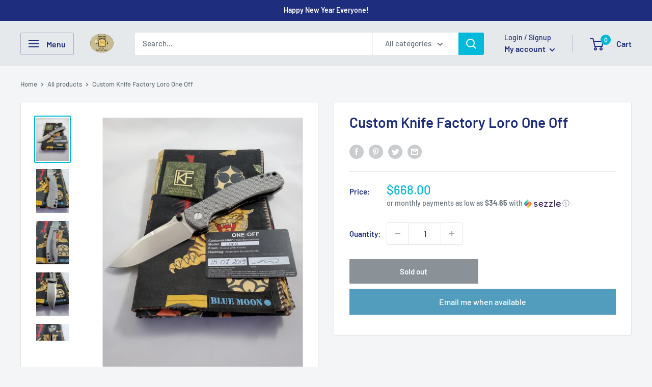

--- FILE ---
content_type: text/javascript; charset=utf-8
request_url: https://ncblade.com/products/loro-one-off.js
body_size: 626
content:
{"id":6117708923070,"title":"Custom Knife Factory Loro One Off","handle":"loro-one-off","description":"\u003cp\u003eCustom Knife Factory MKAD Loro\u003c\/p\u003e\u003cp\u003e3.7 inch m390 blade\u003c\/p\u003e\u003cp\u003eOverall length 8.62 inches\u003c\/p\u003e\u003cp\u003eOne of one\u003c\/p\u003e","published_at":"2020-12-12T17:21:50-05:00","created_at":"2020-12-10T14:19:32-05:00","vendor":"NC Blade","type":"","tags":["Blade Length_3.5-3.99 inches","Brand_Custom Knife Factory","Color_Grey","Handle Material_Titanium","Lock_Frame","Steel_M390"],"price":66800,"price_min":66800,"price_max":66800,"available":false,"price_varies":false,"compare_at_price":null,"compare_at_price_min":0,"compare_at_price_max":0,"compare_at_price_varies":false,"variants":[{"id":37688915722430,"title":"Default Title","option1":"Default Title","option2":null,"option3":null,"sku":"SQ5059474","requires_shipping":true,"taxable":true,"featured_image":null,"available":false,"name":"Custom Knife Factory Loro One Off","public_title":null,"options":["Default Title"],"price":66800,"weight":0,"compare_at_price":null,"inventory_management":"shopify","barcode":"","quantity_rule":{"min":1,"max":null,"increment":1},"quantity_price_breaks":[],"requires_selling_plan":false,"selling_plan_allocations":[]}],"images":["\/\/cdn.shopify.com\/s\/files\/1\/0517\/8857\/9006\/products\/upload_a21d6395-3117-4ec8-9fba-56932a264546.jpg?v=1607627990","\/\/cdn.shopify.com\/s\/files\/1\/0517\/8857\/9006\/products\/upload_2ad67bfe-7211-4951-9878-586d23dec0e4.jpg?v=1607627991","\/\/cdn.shopify.com\/s\/files\/1\/0517\/8857\/9006\/products\/upload_15756a2b-d750-4063-8f91-ca419d632b2d.jpg?v=1607627993","\/\/cdn.shopify.com\/s\/files\/1\/0517\/8857\/9006\/products\/upload_b5b9a879-9970-4df4-ae44-ac2b7718e305.jpg?v=1607627997","\/\/cdn.shopify.com\/s\/files\/1\/0517\/8857\/9006\/products\/upload_21aceaba-00e0-4111-931a-5c8e714771d4.jpg?v=1607627998","\/\/cdn.shopify.com\/s\/files\/1\/0517\/8857\/9006\/products\/upload_d767c98e-a263-433e-ab85-850ff6718edd.jpg?v=1607628001"],"featured_image":"\/\/cdn.shopify.com\/s\/files\/1\/0517\/8857\/9006\/products\/upload_a21d6395-3117-4ec8-9fba-56932a264546.jpg?v=1607627990","options":[{"name":"Title","position":1,"values":["Default Title"]}],"url":"\/products\/loro-one-off","media":[{"alt":null,"id":15138166014142,"position":1,"preview_image":{"aspect_ratio":0.75,"height":1333,"width":1000,"src":"https:\/\/cdn.shopify.com\/s\/files\/1\/0517\/8857\/9006\/products\/upload_a21d6395-3117-4ec8-9fba-56932a264546.jpg?v=1607627990"},"aspect_ratio":0.75,"height":1333,"media_type":"image","src":"https:\/\/cdn.shopify.com\/s\/files\/1\/0517\/8857\/9006\/products\/upload_a21d6395-3117-4ec8-9fba-56932a264546.jpg?v=1607627990","width":1000},{"alt":null,"id":15138166538430,"position":2,"preview_image":{"aspect_ratio":0.75,"height":1333,"width":1000,"src":"https:\/\/cdn.shopify.com\/s\/files\/1\/0517\/8857\/9006\/products\/upload_2ad67bfe-7211-4951-9878-586d23dec0e4.jpg?v=1607627991"},"aspect_ratio":0.75,"height":1333,"media_type":"image","src":"https:\/\/cdn.shopify.com\/s\/files\/1\/0517\/8857\/9006\/products\/upload_2ad67bfe-7211-4951-9878-586d23dec0e4.jpg?v=1607627991","width":1000},{"alt":null,"id":15138166833342,"position":3,"preview_image":{"aspect_ratio":0.75,"height":1333,"width":1000,"src":"https:\/\/cdn.shopify.com\/s\/files\/1\/0517\/8857\/9006\/products\/upload_15756a2b-d750-4063-8f91-ca419d632b2d.jpg?v=1607627993"},"aspect_ratio":0.75,"height":1333,"media_type":"image","src":"https:\/\/cdn.shopify.com\/s\/files\/1\/0517\/8857\/9006\/products\/upload_15756a2b-d750-4063-8f91-ca419d632b2d.jpg?v=1607627993","width":1000},{"alt":null,"id":15138167390398,"position":4,"preview_image":{"aspect_ratio":0.75,"height":1333,"width":1000,"src":"https:\/\/cdn.shopify.com\/s\/files\/1\/0517\/8857\/9006\/products\/upload_b5b9a879-9970-4df4-ae44-ac2b7718e305.jpg?v=1607627997"},"aspect_ratio":0.75,"height":1333,"media_type":"image","src":"https:\/\/cdn.shopify.com\/s\/files\/1\/0517\/8857\/9006\/products\/upload_b5b9a879-9970-4df4-ae44-ac2b7718e305.jpg?v=1607627997","width":1000},{"alt":null,"id":15138167587006,"position":5,"preview_image":{"aspect_ratio":0.75,"height":1333,"width":1000,"src":"https:\/\/cdn.shopify.com\/s\/files\/1\/0517\/8857\/9006\/products\/upload_21aceaba-00e0-4111-931a-5c8e714771d4.jpg?v=1607627998"},"aspect_ratio":0.75,"height":1333,"media_type":"image","src":"https:\/\/cdn.shopify.com\/s\/files\/1\/0517\/8857\/9006\/products\/upload_21aceaba-00e0-4111-931a-5c8e714771d4.jpg?v=1607627998","width":1000},{"alt":null,"id":15138167947454,"position":6,"preview_image":{"aspect_ratio":0.75,"height":1333,"width":1000,"src":"https:\/\/cdn.shopify.com\/s\/files\/1\/0517\/8857\/9006\/products\/upload_d767c98e-a263-433e-ab85-850ff6718edd.jpg?v=1607628001"},"aspect_ratio":0.75,"height":1333,"media_type":"image","src":"https:\/\/cdn.shopify.com\/s\/files\/1\/0517\/8857\/9006\/products\/upload_d767c98e-a263-433e-ab85-850ff6718edd.jpg?v=1607628001","width":1000}],"requires_selling_plan":false,"selling_plan_groups":[]}

--- FILE ---
content_type: text/javascript
request_url: https://ncblade.com/cdn/shop/t/2/assets/globo.preorder.bundle.817.001d73346881a4b6308c.min.js
body_size: 27606
content:
"use strict";(self.webpackChunk=self.webpackChunk||[]).push([[817],{4134:(e,t,r)=>{r.d(t,{Kj:()=>an});r(7042),r(6649),r(6078),r(2526),r(1817),r(1539),r(9653),r(3710),r(9714),r(4916),r(5306),r(9600),r(1249),r(2165),r(6992),r(8783),r(3948),r(5212),r(9070),r(8309),r(2222),r(7941),r(9720),r(9601),r(8674),r(1038),r(1058),r(2087),r(4723),r(5674),r(8702),r(2772),r(3371),r(1532),r(189),r(4603),r(9554),r(4747),r(5827),r(5069),r(2707),r(7327),r(3123),r(4986),r(3210),r(6699),r(9753),r(4765),r(8304),r(4812),r(489),r(2419),r(8011),r(4819),r(5003),r(2443),r(3680),r(3706),r(2703);var n=f().mark(kt),i=f().mark(mt),a=f().mark(bt),s=f().mark(Rr),u=f().mark(Er),o=f().mark(_r),c=f().mark($r);function l(e,t){var r="undefined"!=typeof Symbol&&e[Symbol.iterator]||e["@@iterator"];if(!r){if(Array.isArray(e)||(r=O(e))||t&&e&&"number"==typeof e.length){r&&(e=r);var n=0,i=function(){};return{s:i,n:function(){return n>=e.length?{done:!0}:{done:!1,value:e[n++]}},e:function(e){throw e},f:i}}throw new TypeError("Invalid attempt to iterate non-iterable instance.\nIn order to be iterable, non-array objects must have a [Symbol.iterator]() method.")}var a,s=!0,u=!1;return{s:function(){r=r.call(e)},n:function(){var e=r.next();return s=e.done,e},e:function(e){u=!0,a=e},f:function(){try{s||null==r.return||r.return()}finally{if(u)throw a}}}}function f(){f=function(){return t};var e,t={},r=Object.prototype,n=r.hasOwnProperty,i=Object.defineProperty||function(e,t,r){e[t]=r.value},a="function"==typeof Symbol?Symbol:{},s=a.iterator||"@@iterator",u=a.asyncIterator||"@@asyncIterator",o=a.toStringTag||"@@toStringTag";function c(e,t,r){return Object.defineProperty(e,t,{value:r,enumerable:!0,configurable:!0,writable:!0}),e[t]}try{c({},"")}catch(e){c=function(e,t,r){return e[t]=r}}function l(e,t,r,n){var a=t&&t.prototype instanceof y?t:y,s=Object.create(a.prototype),u=new z(n||[]);return i(s,"_invoke",{value:j(e,r,u)}),s}function h(e,t,r){try{return{type:"normal",arg:e.call(t,r)}}catch(e){return{type:"throw",arg:e}}}t.wrap=l;var p="suspendedStart",v="suspendedYield",d="executing",g="completed",k={};function y(){}function m(){}function b(){}var x={};c(x,s,(function(){return this}));var w=Object.getPrototypeOf,T=w&&w(w(q([])));T&&T!==r&&n.call(T,s)&&(x=T);var O=b.prototype=y.prototype=Object.create(x);function S(e){["next","throw","return"].forEach((function(t){c(e,t,(function(e){return this._invoke(t,e)}))}))}function E(e,t){function r(i,a,s,u){var o=h(e[i],e,a);if("throw"!==o.type){var c=o.arg,l=c.value;return l&&"object"==R(l)&&n.call(l,"__await")?t.resolve(l.__await).then((function(e){r("next",e,s,u)}),(function(e){r("throw",e,s,u)})):t.resolve(l).then((function(e){c.value=e,s(c)}),(function(e){return r("throw",e,s,u)}))}u(o.arg)}var a;i(this,"_invoke",{value:function(e,n){function i(){return new t((function(t,i){r(e,n,t,i)}))}return a=a?a.then(i,i):i()}})}function j(t,r,n){var i=p;return function(a,s){if(i===d)throw new Error("Generator is already running");if(i===g){if("throw"===a)throw s;return{value:e,done:!0}}for(n.method=a,n.arg=s;;){var u=n.delegate;if(u){var o=_(u,n);if(o){if(o===k)continue;return o}}if("next"===n.method)n.sent=n._sent=n.arg;else if("throw"===n.method){if(i===p)throw i=g,n.arg;n.dispatchException(n.arg)}else"return"===n.method&&n.abrupt("return",n.arg);i=d;var c=h(t,r,n);if("normal"===c.type){if(i=n.done?g:v,c.arg===k)continue;return{value:c.arg,done:n.done}}"throw"===c.type&&(i=g,n.method="throw",n.arg=c.arg)}}}function _(t,r){var n=r.method,i=t.iterator[n];if(i===e)return r.delegate=null,"throw"===n&&t.iterator.return&&(r.method="return",r.arg=e,_(t,r),"throw"===r.method)||"return"!==n&&(r.method="throw",r.arg=new TypeError("The iterator does not provide a '"+n+"' method")),k;var a=h(i,t.iterator,r.arg);if("throw"===a.type)return r.method="throw",r.arg=a.arg,r.delegate=null,k;var s=a.arg;return s?s.done?(r[t.resultName]=s.value,r.next=t.nextLoc,"return"!==r.method&&(r.method="next",r.arg=e),r.delegate=null,k):s:(r.method="throw",r.arg=new TypeError("iterator result is not an object"),r.delegate=null,k)}function L(e){var t={tryLoc:e[0]};1 in e&&(t.catchLoc=e[1]),2 in e&&(t.finallyLoc=e[2],t.afterLoc=e[3]),this.tryEntries.push(t)}function F(e){var t=e.completion||{};t.type="normal",delete t.arg,e.completion=t}function z(e){this.tryEntries=[{tryLoc:"root"}],e.forEach(L,this),this.reset(!0)}function q(t){if(t||""===t){var r=t[s];if(r)return r.call(t);if("function"==typeof t.next)return t;if(!isNaN(t.length)){var i=-1,a=function r(){for(;++i<t.length;)if(n.call(t,i))return r.value=t[i],r.done=!1,r;return r.value=e,r.done=!0,r};return a.next=a}}throw new TypeError(R(t)+" is not iterable")}return m.prototype=b,i(O,"constructor",{value:b,configurable:!0}),i(b,"constructor",{value:m,configurable:!0}),m.displayName=c(b,o,"GeneratorFunction"),t.isGeneratorFunction=function(e){var t="function"==typeof e&&e.constructor;return!!t&&(t===m||"GeneratorFunction"===(t.displayName||t.name))},t.mark=function(e){return Object.setPrototypeOf?Object.setPrototypeOf(e,b):(e.__proto__=b,c(e,o,"GeneratorFunction")),e.prototype=Object.create(O),e},t.awrap=function(e){return{__await:e}},S(E.prototype),c(E.prototype,u,(function(){return this})),t.AsyncIterator=E,t.async=function(e,r,n,i,a){void 0===a&&(a=Promise);var s=new E(l(e,r,n,i),a);return t.isGeneratorFunction(r)?s:s.next().then((function(e){return e.done?e.value:s.next()}))},S(O),c(O,o,"Generator"),c(O,s,(function(){return this})),c(O,"toString",(function(){return"[object Generator]"})),t.keys=function(e){var t=Object(e),r=[];for(var n in t)r.push(n);return r.reverse(),function e(){for(;r.length;){var n=r.pop();if(n in t)return e.value=n,e.done=!1,e}return e.done=!0,e}},t.values=q,z.prototype={constructor:z,reset:function(t){if(this.prev=0,this.next=0,this.sent=this._sent=e,this.done=!1,this.delegate=null,this.method="next",this.arg=e,this.tryEntries.forEach(F),!t)for(var r in this)"t"===r.charAt(0)&&n.call(this,r)&&!isNaN(+r.slice(1))&&(this[r]=e)},stop:function(){this.done=!0;var e=this.tryEntries[0].completion;if("throw"===e.type)throw e.arg;return this.rval},dispatchException:function(t){if(this.done)throw t;var r=this;function i(n,i){return u.type="throw",u.arg=t,r.next=n,i&&(r.method="next",r.arg=e),!!i}for(var a=this.tryEntries.length-1;a>=0;--a){var s=this.tryEntries[a],u=s.completion;if("root"===s.tryLoc)return i("end");if(s.tryLoc<=this.prev){var o=n.call(s,"catchLoc"),c=n.call(s,"finallyLoc");if(o&&c){if(this.prev<s.catchLoc)return i(s.catchLoc,!0);if(this.prev<s.finallyLoc)return i(s.finallyLoc)}else if(o){if(this.prev<s.catchLoc)return i(s.catchLoc,!0)}else{if(!c)throw new Error("try statement without catch or finally");if(this.prev<s.finallyLoc)return i(s.finallyLoc)}}}},abrupt:function(e,t){for(var r=this.tryEntries.length-1;r>=0;--r){var i=this.tryEntries[r];if(i.tryLoc<=this.prev&&n.call(i,"finallyLoc")&&this.prev<i.finallyLoc){var a=i;break}}a&&("break"===e||"continue"===e)&&a.tryLoc<=t&&t<=a.finallyLoc&&(a=null);var s=a?a.completion:{};return s.type=e,s.arg=t,a?(this.method="next",this.next=a.finallyLoc,k):this.complete(s)},complete:function(e,t){if("throw"===e.type)throw e.arg;return"break"===e.type||"continue"===e.type?this.next=e.arg:"return"===e.type?(this.rval=this.arg=e.arg,this.method="return",this.next="end"):"normal"===e.type&&t&&(this.next=t),k},finish:function(e){for(var t=this.tryEntries.length-1;t>=0;--t){var r=this.tryEntries[t];if(r.finallyLoc===e)return this.complete(r.completion,r.afterLoc),F(r),k}},catch:function(e){for(var t=this.tryEntries.length-1;t>=0;--t){var r=this.tryEntries[t];if(r.tryLoc===e){var n=r.completion;if("throw"===n.type){var i=n.arg;F(r)}return i}}throw new Error("illegal catch attempt")},delegateYield:function(t,r,n){return this.delegate={iterator:q(t),resultName:r,nextLoc:n},"next"===this.method&&(this.arg=e),k}},t}function h(e,t){return function(e){if(Array.isArray(e))return e}(e)||function(e,t){var r=null==e?null:"undefined"!=typeof Symbol&&e[Symbol.iterator]||e["@@iterator"];if(null!=r){var n,i,a,s,u=[],o=!0,c=!1;try{if(a=(r=r.call(e)).next,0===t){if(Object(r)!==r)return;o=!1}else for(;!(o=(n=a.call(r)).done)&&(u.push(n.value),u.length!==t);o=!0);}catch(e){c=!0,i=e}finally{try{if(!o&&null!=r.return&&(s=r.return(),Object(s)!==s))return}finally{if(c)throw i}}return u}}(e,t)||O(e,t)||function(){throw new TypeError("Invalid attempt to destructure non-iterable instance.\nIn order to be iterable, non-array objects must have a [Symbol.iterator]() method.")}()}function p(){return p="undefined"!=typeof Reflect&&Reflect.get?Reflect.get.bind():function(e,t,r){var n=function(e,t){for(;!Object.prototype.hasOwnProperty.call(e,t)&&null!==(e=w(e)););return e}(e,t);if(n){var i=Object.getOwnPropertyDescriptor(n,t);return i.get?i.get.call(arguments.length<3?e:r):i.value}},p.apply(this,arguments)}function v(e,t){if("function"!=typeof t&&null!==t)throw new TypeError("Super expression must either be null or a function");e.prototype=Object.create(t&&t.prototype,{constructor:{value:e,writable:!0,configurable:!0}}),Object.defineProperty(e,"prototype",{writable:!1}),t&&x(e,t)}function d(e){var t=b();return function(){var r,n=w(e);if(t){var i=w(this).constructor;r=Reflect.construct(n,arguments,i)}else r=n.apply(this,arguments);return g(this,r)}}function g(e,t){if(t&&("object"===R(t)||"function"==typeof t))return t;if(void 0!==t)throw new TypeError("Derived constructors may only return object or undefined");return k(e)}function k(e){if(void 0===e)throw new ReferenceError("this hasn't been initialised - super() hasn't been called");return e}function y(e){var t="function"==typeof Map?new Map:void 0;return y=function(e){if(null===e||(r=e,-1===Function.toString.call(r).indexOf("[native code]")))return e;var r;if("function"!=typeof e)throw new TypeError("Super expression must either be null or a function");if(void 0!==t){if(t.has(e))return t.get(e);t.set(e,n)}function n(){return m(e,arguments,w(this).constructor)}return n.prototype=Object.create(e.prototype,{constructor:{value:n,enumerable:!1,writable:!0,configurable:!0}}),x(n,e)},y(e)}function m(e,t,r){return m=b()?Reflect.construct.bind():function(e,t,r){var n=[null];n.push.apply(n,t);var i=new(Function.bind.apply(e,n));return r&&x(i,r.prototype),i},m.apply(null,arguments)}function b(){if("undefined"==typeof Reflect||!Reflect.construct)return!1;if(Reflect.construct.sham)return!1;if("function"==typeof Proxy)return!0;try{return Boolean.prototype.valueOf.call(Reflect.construct(Boolean,[],(function(){}))),!0}catch(e){return!1}}function x(e,t){return x=Object.setPrototypeOf?Object.setPrototypeOf.bind():function(e,t){return e.__proto__=t,e},x(e,t)}function w(e){return w=Object.setPrototypeOf?Object.getPrototypeOf.bind():function(e){return e.__proto__||Object.getPrototypeOf(e)},w(e)}function T(e){return function(e){if(Array.isArray(e))return S(e)}(e)||function(e){if("undefined"!=typeof Symbol&&null!=e[Symbol.iterator]||null!=e["@@iterator"])return Array.from(e)}(e)||O(e)||function(){throw new TypeError("Invalid attempt to spread non-iterable instance.\nIn order to be iterable, non-array objects must have a [Symbol.iterator]() method.")}()}function O(e,t){if(e){if("string"==typeof e)return S(e,t);var r=Object.prototype.toString.call(e).slice(8,-1);return"Object"===r&&e.constructor&&(r=e.constructor.name),"Map"===r||"Set"===r?Array.from(e):"Arguments"===r||/^(?:Ui|I)nt(?:8|16|32)(?:Clamped)?Array$/.test(r)?S(e,t):void 0}}function S(e,t){(null==t||t>e.length)&&(t=e.length);for(var r=0,n=new Array(t);r<t;r++)n[r]=e[r];return n}function R(e){return R="function"==typeof Symbol&&"symbol"==typeof Symbol.iterator?function(e){return typeof e}:function(e){return e&&"function"==typeof Symbol&&e.constructor===Symbol&&e!==Symbol.prototype?"symbol":typeof e},R(e)}function E(e,t){if(!(e instanceof t))throw new TypeError("Cannot call a class as a function")}function j(e,t){for(var r=0;r<t.length;r++){var n=t[r];n.enumerable=n.enumerable||!1,n.configurable=!0,"value"in n&&(n.writable=!0),Object.defineProperty(e,(i=n.key,a=void 0,a=function(e,t){if("object"!==R(e)||null===e)return e;var r=e[Symbol.toPrimitive];if(void 0!==r){var n=r.call(e,t||"default");if("object"!==R(n))return n;throw new TypeError("@@toPrimitive must return a primitive value.")}return("string"===t?String:Number)(e)}(i,"string"),"symbol"===R(a)?a:String(a)),n)}var i,a}function _(e,t,r){return t&&j(e.prototype,t),r&&j(e,r),Object.defineProperty(e,"prototype",{writable:!1}),e}var L=function(){function e(t,r,n,i,a){E(this,e),this.kind=t,this.input=r,this.begin=n,this.end=i,this.file=a}return _(e,[{key:"getText",value:function(){return this.input.slice(this.begin,this.end)}},{key:"getPosition",value:function(){for(var e=1,t=1,r=0;r<this.begin;r++)"\n"===this.input[r]?(e++,t=1):t++;return[e,t]}},{key:"size",value:function(){return this.end-this.begin}}]),e}(),F=function(){function e(){E(this,e)}return _(e,[{key:"liquidMethodMissing",value:function(e){}}]),e}(),z=Object.prototype.toString,q=String.prototype.toLowerCase,P=Object.hasOwnProperty;function D(e){return"string"==typeof e}function I(e){return"function"==typeof e}function N(e){return e&&I(e.then)}function A(e){return e&&I(e.next)&&I(e.throw)&&I(e.return)}function M(e){return D(e=B(e))?e:U(e)?"":H(e)?e.map((function(e){return M(e)})).join(""):String(e)}function B(e){return e instanceof F&&I(e.valueOf)?e.valueOf():e}function V(e){return"number"==typeof e}function C(e){return e&&I(e.toLiquid)?C(e.toLiquid()):e}function U(e){return null==e}function H(e){return"[object Array]"===z.call(e)}function Y(e,t){for(var r in e=e||{})if(P.call(e,r)&&!1===t(e[r],r,e))break;return e}function $(e){return e[e.length-1]}function G(e){var t=R(e);return null!==e&&("object"===t||"function"===t)}function Q(e,t){for(var r=arguments.length>2&&void 0!==arguments[2]?arguments[2]:1,n=[],i=e;i<t;i+=r)n.push(i);return n}function W(e,t){return J(e,t,arguments.length>2&&void 0!==arguments[2]?arguments[2]:" ",(function(e,t){return t+e}))}function J(e,t,r,n){for(var i=t-(e=String(e)).length;i-- >0;)e=n(e,r);return e}function Z(e){return e}function X(e,t){return null==e&&null==t?0:null==e?1:null==t||(e=q.call(e))<(t=q.call(t))?-1:e>t?1:0}function K(e){return function(){for(var t=arguments.length,r=new Array(t),n=0;n<t;n++)r[n]=arguments[n];return e.apply(void 0,T(r.map(B)))}}function ee(e){return e.replace(/[-[\]{}()*+?.,\\^$|#\s]/g,"\\$&")}var te="__liquidClass__",re=function(e){v(r,e);var t=d(r);function r(e,n){var i;return E(this,r),(i=t.call(this,"string"==typeof e?e:e.message)).context="","string"!=typeof e&&Object.defineProperty(k(i),"originalError",{value:e,enumerable:!1}),Object.defineProperty(k(i),"token",{value:n,enumerable:!1}),Object.defineProperty(k(i),te,{value:"LiquidError",enumerable:!1}),i}return _(r,[{key:"update",value:function(){var e,t,r,n,i,a,s,u,o;Object.defineProperty(this,"context",{value:(e=this.token,t=e.getPosition(),r=h(t,2),n=r[0],i=r[1],a=e.input.split("\n"),s=Math.max(n-2,1),u=Math.min(n+3,a.length),o=Q(s,u+1).map((function(e){var t=e===n?">> ":"   ",r=W(String(e),String(u).length),s="".concat(t).concat(r,"| "),o=e===n?"\n"+W("^",i+s.length):"";return s+=a[e-1],s+=o})).join("\n"),o),enumerable:!1}),this.message=function(e,t){t.file&&(e+=", file:".concat(t.file));var r=t.getPosition(),n=h(r,2),i=n[0],a=n[1];return e+=", line:".concat(i,", col:").concat(a),e}(this.message,this.token),this.stack=this.message+"\n"+this.context+"\n"+this.stack,this.originalError&&(this.stack+="\nFrom "+this.originalError.stack)}}],[{key:"is",value:function(e){return"LiquidError"===(null==e?void 0:e[te])}}]),r}(y(Error)),ne=function(e){v(r,e);var t=d(r);function r(e,n){var i,a;return E(this,r),(a=t.call(this,e,n)).name="TokenizationError",p((i=k(a),w(r.prototype)),"update",i).call(i),a}return _(r)}(re),ie=function(e){v(r,e);var t=d(r);function r(e,n){var i,a;return E(this,r),(a=t.call(this,e,n)).name="ParseError",a.message=e.message,p((i=k(a),w(r.prototype)),"update",i).call(i),a}return _(r)}(re),ae=function(e){v(r,e);var t=d(r);function r(e,n){var i,a;return E(this,r),(a=t.call(this,e,n.token)).name="RenderError",a.message=e.message,p((i=k(a),w(r.prototype)),"update",i).call(i),a}return _(r,null,[{key:"is",value:function(e){return"RenderError"===e.name}}]),r}(re),se=function(e){v(r,e);var t=d(r);function r(e,n){var i,a;return E(this,r),(a=t.call(this,e,n)).name="UndefinedVariableError",a.message=e.message,p((i=k(a),w(r.prototype)),"update",i).call(i),a}return _(r)}(re),ue=function(e){v(r,e);var t=d(r);function r(e){var n;return E(this,r),(n=t.call(this,"undefined variable: ".concat(e))).name="InternalUndefinedVariableError",n.variableName=e,n}return _(r)}(y(Error)),oe=function(e){v(r,e);var t=d(r);function r(e){var n;return E(this,r),(n=t.call(this,e)).name="AssertionError",n.message=e+"",n}return _(r)}(y(Error));var ce=[0,0,0,0,0,0,0,0,0,20,4,4,4,20,0,0,0,0,0,0,0,0,0,0,0,0,0,0,0,0,0,0,20,2,8,0,0,0,0,8,0,0,0,64,0,65,0,0,33,33,33,33,33,33,33,33,33,33,0,0,2,2,2,1,0,1,1,1,1,1,1,1,1,1,1,1,1,1,1,1,1,1,1,1,1,1,1,1,1,1,1,0,0,0,0,1,0,1,1,1,1,1,1,1,1,1,1,1,1,1,1,1,1,1,1,1,1,1,1,1,1,1,1,0,0,0,0,0],le=4,fe=16;function he(e,t){if(!e){var r="function"==typeof t?t():t||"expect ".concat(e," to be true");throw new oe(r)}}ce[160]=ce[5760]=ce[6158]=ce[8192]=ce[8193]=ce[8194]=ce[8195]=ce[8196]=ce[8197]=ce[8198]=ce[8199]=ce[8200]=ce[8201]=ce[8202]=ce[8232]=ce[8233]=ce[8239]=ce[8287]=ce[12288]=le;var pe=function(e){v(r,e);var t=d(r);function r(){return E(this,r),t.apply(this,arguments)}return _(r,[{key:"equals",value:function(e){return U(B(e))}},{key:"gt",value:function(){return!1}},{key:"geq",value:function(){return!1}},{key:"lt",value:function(){return!1}},{key:"leq",value:function(){return!1}},{key:"valueOf",value:function(){return null}}]),r}(F),ve=function(e){v(r,e);var t=d(r);function r(){return E(this,r),t.apply(this,arguments)}return _(r,[{key:"equals",value:function(e){return!(e instanceof r)&&(D(e=B(e))||H(e)?0===e.length:!!G(e)&&0===Object.keys(e).length)}},{key:"gt",value:function(){return!1}},{key:"geq",value:function(){return!1}},{key:"lt",value:function(){return!1}},{key:"leq",value:function(){return!1}},{key:"valueOf",value:function(){return""}}]),r}(F),de=function(e){v(r,e);var t=d(r);function r(){return E(this,r),t.apply(this,arguments)}return _(r,[{key:"equals",value:function(e){return!1===e||(!!U(B(e))||(D(e)?/^\s*$/.test(e):p(w(r.prototype),"equals",this).call(this,e)))}}]),r}(ve),ge=function(e){v(r,e);var t=d(r);function r(e,n,i){var a;return E(this,r),(a=t.call(this)).i=0,a.length=e,a.name="".concat(i,"-").concat(n),a}return _(r,[{key:"next",value:function(){this.i++}},{key:"index0",value:function(){return this.i}},{key:"index",value:function(){return this.i+1}},{key:"first",value:function(){return 0===this.i}},{key:"last",value:function(){return this.i===this.length-1}},{key:"rindex",value:function(){return this.length-this.i}},{key:"rindex0",value:function(){return this.length-this.i-1}},{key:"valueOf",value:function(){return JSON.stringify(this)}}]),r}(F),ke=function(e){v(r,e);var t=d(r);function r(){var e,n=arguments.length>0&&void 0!==arguments[0]?arguments[0]:function(){return""};return E(this,r),(e=t.call(this)).superBlockRender=n,e}return _(r,[{key:"super",value:function(){return this.superBlockRender()}}]),r}(F);function ye(e){return e&&I(e.equals)}var me=new pe,be={true:!0,false:!1,nil:me,null:me,empty:new ve,blank:new de};function xe(e){for(var t={},r=0,n=Object.entries(e);r<n.length;r++){for(var i=h(n[r],2),a=i[0],s=i[1],u=t,o=0;o<a.length;o++){var c=a[o];u[c]=u[c]||{},o===a.length-1&&1&ce[a.charCodeAt(o)]&&(u[c].needBoundary=!0),u=u[c]}u.data=s,u.end=!0}return t}var we=function(){return we=Object.assign||function(e){for(var t,r=1,n=arguments.length;r<n;r++)for(var i in t=arguments[r])Object.prototype.hasOwnProperty.call(t,i)&&(e[i]=t[i]);return e},we.apply(this,arguments)};function Te(e,t,r,n){return new(r||(r=Promise))((function(i,a){function s(e){try{o(n.next(e))}catch(e){a(e)}}function u(e){try{o(n.throw(e))}catch(e){a(e)}}function o(e){var t;e.done?i(e.value):(t=e.value,t instanceof r?t:new r((function(e){e(t)}))).then(s,u)}o((n=n.apply(e,t||[])).next())}))}function Oe(e){return Te(this,void 0,void 0,f().mark((function t(){var r,n,i,a;return f().wrap((function(t){for(;;)switch(t.prev=t.next){case 0:if(A(e)){t.next=2;break}return t.abrupt("return",e);case 2:n=!1,i="next";case 4:if(a=e[i](r),n=a.done,r=a.value,i="next",t.prev=8,A(r)&&(r=Oe(r)),!N(r)){t.next=14;break}return t.next=13,r;case 13:r=t.sent;case 14:t.next=20;break;case 16:t.prev=16,t.t0=t.catch(8),i="throw",r=t.t0;case 20:if(!n){t.next=4;break}case 21:return t.abrupt("return",r);case 22:case"end":return t.stop()}}),t,null,[[8,16]])})))}function Se(e){if(!A(e))return e;var t,r=!1,n="next";do{var i=e[n](t);if(r=i.done,n="next",A(t=i.value))try{t=Se(t)}catch(e){n="throw",t=e}}while(!r);return t}function Re(e){return H(e=B(e))?e:D(e)&&e.length>0?[e]:G(t=e)&&Symbol.iterator in t?Array.from(e):G(e)?Object.keys(e).map((function(t){return[t,e[t]]})):[];var t}function Ee(e){return U(e)?[]:H(e)?e:[e]}var je=/%([-_0^#:]+)?(\d+)?([EO])?(.)/,_e=["January","February","March","April","May","June","July","August","September","October","November","December"],Le=["Sunday","Monday","Tuesday","Wednesday","Thursday","Friday","Saturday"],Fe=_e.map(qe),ze=Le.map(qe);function qe(e){return e.slice(0,3)}function Pe(e){var t=function(e){var t=e.getFullYear();return!(0!=(3&t)||!(t%100||t%400==0&&t))}(e)?29:28;return[31,t,31,30,31,30,31,31,30,31,30,31]}function De(e){for(var t=0,r=0;r<e.getMonth();++r)t+=Pe(e)[r];return t+e.getDate()}function Ie(e,t){var r=De(e)+(t-e.getDay()),n=7-new Date(e.getFullYear(),0,1).getDay()+t;return String(Math.floor((r-n)/7)+1)}var Ne={d:2,e:2,H:2,I:2,j:3,k:2,l:2,L:3,m:2,M:2,S:2,U:2,W:2},Ae={a:" ",A:" ",b:" ",B:" ",c:" ",e:" ",k:" ",l:" ",p:" ",P:" "},Me={a:function(e){return ze[e.getDay()]},A:function(e){return Le[e.getDay()]},b:function(e){return Fe[e.getMonth()]},B:function(e){return _e[e.getMonth()]},c:function(e){return e.toLocaleString()},C:function(e){return function(e){return parseInt(e.getFullYear().toString().substring(0,2),10)}(e)},d:function(e){return e.getDate()},e:function(e){return e.getDate()},H:function(e){return e.getHours()},I:function(e){return String(e.getHours()%12||12)},j:function(e){return De(e)},k:function(e){return e.getHours()},l:function(e){return String(e.getHours()%12||12)},L:function(e){return e.getMilliseconds()},m:function(e){return e.getMonth()+1},M:function(e){return e.getMinutes()},N:function(e,t){var r=Number(t.width)||9;return function(e,t){return J(e,t,arguments.length>2&&void 0!==arguments[2]?arguments[2]:" ",(function(e,t){return e+t}))}(String(e.getMilliseconds()).slice(0,r),r,"0")},p:function(e){return e.getHours()<12?"AM":"PM"},P:function(e){return e.getHours()<12?"am":"pm"},q:function(e){return function(e){var t=e.getDate(),r="th";switch(t){case 11:case 12:case 13:break;default:switch(t%10){case 1:r="st";break;case 2:r="nd";break;case 3:r="rd"}}return r}(e)},s:function(e){return Math.round(e.getTime()/1e3)},S:function(e){return e.getSeconds()},u:function(e){return e.getDay()||7},U:function(e){return Ie(e,0)},w:function(e){return e.getDay()},W:function(e){return Ie(e,1)},x:function(e){return e.toLocaleDateString()},X:function(e){return e.toLocaleTimeString()},y:function(e){return e.getFullYear().toString().slice(2,4)},Y:function(e){return e.getFullYear()},z:function(e,t){var r=Math.abs(e.getTimezoneOffset()),n=Math.floor(r/60),i=r%60;return(e.getTimezoneOffset()>0?"-":"+")+W(n,2,"0")+(t.flags[":"]?":":"")+W(i,2,"0")},t:function(){return"\t"},n:function(){return"\n"},"%":function(){return"%"}};function Be(e,t){for(var r,n="",i=t;r=je.exec(i);)n+=i.slice(0,r.index),i=i.slice(r.index+r[0].length),n+=Ve(e,r);return n+i}function Ve(e,t){var r=h(t,5),n=r[0],i=r[1],a=void 0===i?"":i,s=r[2],u=r[3],o=r[4],c=Me[o];if(!c)return n;var f,p={},v=l(a);try{for(v.s();!(f=v.n()).done;){p[f.value]=!0}}catch(e){v.e(e)}finally{v.f()}var d,g=String(c(e,{flags:p,width:s,modifier:u})),k=Ae[o]||"0",y=s||Ne[o]||0;return p["^"]?g=g.toUpperCase():p["#"]&&(g=T(d=g).some((function(e){return e>="a"&&e<="z"}))?d.toUpperCase():d.toLowerCase()),p._?k=" ":p[0]&&(k="0"),p["-"]&&(y=0),W(g,y,k)}Me.h=Me.b;var Ce=/([zZ]|([+-])(\d{2}):(\d{2}))$/,Ue=function(){function e(t,r){E(this,e),this.date=t instanceof e?t.date:new Date(t),this.timezoneOffset=r;var n=6e4*(this.date.getTimezoneOffset()-this.timezoneOffset),i=this.date.getTime()+n;this.displayDate=new Date(i)}return _(e,[{key:"getTime",value:function(){return this.displayDate.getTime()}},{key:"getMilliseconds",value:function(){return this.displayDate.getMilliseconds()}},{key:"getSeconds",value:function(){return this.displayDate.getSeconds()}},{key:"getMinutes",value:function(){return this.displayDate.getMinutes()}},{key:"getHours",value:function(){return this.displayDate.getHours()}},{key:"getDay",value:function(){return this.displayDate.getDay()}},{key:"getDate",value:function(){return this.displayDate.getDate()}},{key:"getMonth",value:function(){return this.displayDate.getMonth()}},{key:"getFullYear",value:function(){return this.displayDate.getFullYear()}},{key:"toLocaleString",value:function(e,t){return(null==t?void 0:t.timeZone)?this.date.toLocaleString(e,t):this.displayDate.toLocaleString(e,t)}},{key:"toLocaleTimeString",value:function(e){return this.displayDate.toLocaleTimeString(e)}},{key:"toLocaleDateString",value:function(e){return this.displayDate.toLocaleDateString(e)}},{key:"getTimezoneOffset",value:function(){return this.timezoneOffset}}],[{key:"createDateFixedToTimezone",value:function(t){var r=t.match(Ce);if(r&&"Z"===r[1])return new e(+new Date(t),0);if(r&&r[2]&&r[3]&&r[4]){var n=h(r,5),i=n[2],a=n[3],s=n[4],u=("+"===i?-1:1)*(60*parseInt(a,10)+parseInt(s,10));return new e(+new Date(t),u)}return new Date(t)}}]),e}(),He=function(e){v(r,e);var t=d(r);function r(e,n,i,a,s,u,o,c){var l,f=h(n,2),p=f[0],v=f[1];E(this,r),(l=t.call(this,e,i,a,s,c)).trimLeft=!1,l.trimRight=!1;for(var d="-"===i[p],g="-"===i[v-1],k=d?p+1:p,y=g?v-1:v;k<y&&ce[i.charCodeAt(k)]&le;)k++;for(;y>k&&ce[i.charCodeAt(y-1)]&le;)y--;return l.contentRange=[k,y],l.trimLeft=d||u,l.trimRight=g||o,l}return _(r,[{key:"content",get:function(){return this.input.slice(this.contentRange[0],this.contentRange[1])}}]),r}(L),Ye=function(e){v(r,e);var t=d(r);function r(e,n,i,a,s){var u;E(this,r);var o=a.trimTagLeft,c=a.trimTagRight,l=a.tagDelimiterLeft,f=a.tagDelimiterRight,h=n+l.length,p=i-f.length;return(u=t.call(this,Jt.Tag,[h,p],e,n,i,o,c,s)).tokenizer=new Bt(e,a.operators,s,u.contentRange),u.name=u.tokenizer.readTagName(),u.tokenizer.assert(u.name,"illegal tag syntax, tag name expected"),u.tokenizer.skipBlank(),u}return _(r,[{key:"args",get:function(){return this.tokenizer.input.slice(this.tokenizer.p,this.contentRange[1])}}]),r}(He),$e=function(e){v(r,e);var t=d(r);function r(e,n,i,a,s){E(this,r);var u=a.trimOutputLeft,o=a.trimOutputRight,c=a.outputDelimiterLeft,l=a.outputDelimiterRight,f=[n+c.length,i-l.length];return t.call(this,Jt.Output,f,e,n,i,u,o,s)}return _(r)}(He),Ge=function(e){v(r,e);var t=d(r);function r(e,n,i,a){var s;return E(this,r),(s=t.call(this,Jt.HTML,e,n,i,a)).input=e,s.begin=n,s.end=i,s.file=a,s.trimLeft=0,s.trimRight=0,s}return _(r,[{key:"getContent",value:function(){return this.input.slice(this.begin+this.trimLeft,this.end-this.trimRight)}}]),r}(L),Qe=function(e){v(r,e);var t=d(r);function r(e,n,i,a){var s;return E(this,r),(s=t.call(this,Jt.Number,e,n,i,a)).input=e,s.begin=n,s.end=i,s.file=a,s.content=Number(s.getText()),s}return _(r)}(L),We=function(e){v(r,e);var t=d(r);function r(e,n,i,a){var s;return E(this,r),(s=t.call(this,Jt.Word,e,n,i,a)).input=e,s.begin=n,s.end=i,s.file=a,s.content=s.getText(),s}return _(r,[{key:"isNumber",value:function(){for(var e=arguments.length>0&&void 0!==arguments[0]&&arguments[0]&&64&ce[this.input.charCodeAt(this.begin)]?this.begin+1:this.begin;e<this.end;e++)if(!(32&ce[this.input.charCodeAt(e)]))return!1;return!0}}]),r}(L),Je=function(e){v(r,e);var t=d(r);function r(e,n,i,a){var s;return E(this,r),(s=t.call(this,Jt.Literal,e,n,i,a)).input=e,s.begin=n,s.end=i,s.file=a,s.literal=s.getText(),s.content=be[s.literal],s}return _(r)}(L),Ze={"==":2,"!=":2,">":2,"<":2,">=":2,"<=":2,contains:2,not:1,and:0,or:0},Xe={"==":0,"!=":0,">":0,"<":0,">=":0,"<=":0,contains:0,not:1,and:0,or:0},Ke=function(e){v(r,e);var t=d(r);function r(e,n,i,a){var s;return E(this,r),(s=t.call(this,Jt.Operator,e,n,i,a)).input=e,s.begin=n,s.end=i,s.file=a,s.operator=s.getText(),s}return _(r,[{key:"getPrecedence",value:function(){var e=this.getText();return e in Ze?Ze[e]:1}}]),r}(L),et=function(e){v(r,e);var t=d(r);function r(e,n,i,a,s,u){var o;return E(this,r),(o=t.call(this,Jt.PropertyAccess,i,a,s,u)).variable=e,o.props=n,o}return _(r)}(L),tt=function(e){v(r,e);var t=d(r);function r(e,n,i,a,s,u){var o;return E(this,r),(o=t.call(this,Jt.Filter,i,a,s,u)).name=e,o.args=n,o}return _(r)}(L),rt=function(e){v(r,e);var t=d(r);function r(e,n,i,a,s,u){var o;return E(this,r),(o=t.call(this,Jt.Hash,e,n,i,u)).input=e,o.begin=n,o.end=i,o.name=a,o.value=s,o.file=u,o}return _(r)}(L),nt=/[\da-fA-F]/,it=/[0-7]/,at={b:"\b",f:"\f",n:"\n",r:"\r",t:"\t",v:"\v"};function st(e){var t=e.charCodeAt(0);return t>=97?t-87:t>=65?t-55:t-48}var ut=function(e){v(r,e);var t=d(r);function r(e,n,i,a){var s;return E(this,r),(s=t.call(this,Jt.Quoted,e,n,i,a)).input=e,s.begin=n,s.end=i,s.file=a,s.content=function(e){for(var t="",r=1;r<e.length-1;r++)if("\\"===e[r])if(void 0!==at[e[r+1]])t+=at[e[++r]];else if("u"===e[r+1]){for(var n=0,i=r+2;i<=r+5&&nt.test(e[i]);)n=16*n+st(e[i++]);r=i-1,t+=String.fromCharCode(n)}else if(it.test(e[r+1])){for(var a=r+1,s=0;a<=r+3&&it.test(e[a]);)s=8*s+st(e[a++]);r=a-1,t+=String.fromCharCode(s)}else t+=e[++r];else t+=e[r];return t}(s.getText()),s}return _(r)}(L),ot=function(e){v(r,e);var t=d(r);function r(e,n,i,a,s,u){var o;return E(this,r),(o=t.call(this,Jt.Range,e,n,i,u)).input=e,o.begin=n,o.end=i,o.lhs=a,o.rhs=s,o.file=u,o}return _(r)}(L),ct=function(e){v(r,e);var t=d(r);function r(e,n,i,a,s){var u;return E(this,r),(u=t.call(this,Jt.Tag,[n,i],e,n,i,!1,!1,s)).tokenizer=new Bt(e,a.operators,s,u.contentRange),u.name=u.tokenizer.readTagName(),u.tokenizer.assert(u.name,"illegal liquid tag syntax"),u.tokenizer.skipBlank(),u.args=u.tokenizer.remaining(),u}return _(r)}(He),lt=function(e){v(r,e);var t=d(r);function r(e,n,i,a,s,u){var o;return E(this,r),(o=t.call(this,Jt.FilteredValue,i,a,s,u)).initial=e,o.filters=n,o.input=i,o.begin=a,o.end=s,o.file=u,o}return _(r)}(L),ft=function(){function e(){E(this,e),this.buffer=""}return _(e,[{key:"write",value:function(e){this.buffer+=M(e)}}]),e}(),ht=_((function e(){throw E(this,e),this.buffer="",this.stream=null,new Error("streaming not supported in browser")})),pt=function(){function e(){E(this,e),this.buffer=""}return _(e,[{key:"write",value:function(e){"string"!=typeof(e=B(e))&&""===this.buffer?this.buffer=e:this.buffer=M(this.buffer)+M(e)}}]),e}(),vt=function(){function e(){E(this,e)}return _(e,[{key:"renderTemplatesToNodeStream",value:function(e,t){var r=this,n=new ht;return Promise.resolve().then((function(){return Oe(r.renderTemplates(e,t,n))})).then((function(){return n.end()}),(function(e){return n.error(e)})),n.stream}},{key:"renderTemplates",value:f().mark((function e(t,r,n){var i,a,s,u;return f().wrap((function(e){for(;;)switch(e.prev=e.next){case 0:n||(n=r.opts.keepOutputType?new pt:new ft),i=l(t),e.prev=2,i.s();case 4:if((a=i.n()).done){e.next=21;break}return s=a.value,e.prev=6,e.next=9,s.render(r,n);case 9:if((u=e.sent)&&n.write(u),!n.break&&!n.continue){e.next=13;break}return e.abrupt("break",21);case 13:e.next=19;break;case 15:throw e.prev=15,e.t0=e.catch(6),ae.is(e.t0)?e.t0:new ae(e.t0,s);case 19:e.next=4;break;case 21:e.next=26;break;case 23:e.prev=23,e.t1=e.catch(2),i.e(e.t1);case 26:return e.prev=26,i.f(),e.finish(26);case 29:return e.abrupt("return",n.buffer);case 30:case"end":return e.stop()}}),e,null,[[2,23,26,29],[6,15]])}))}]),e}(),dt=function(){function e(t){E(this,e),this.postfix=T(bt(t))}return _(e,[{key:"evaluate",value:f().mark((function e(t,r){var n,i,a,s,u,o,c;return f().wrap((function(e){for(;;)switch(e.prev=e.next){case 0:he(t,"unable to evaluate: context not defined"),n=[],i=l(this.postfix),e.prev=3,i.s();case 5:if((a=i.n()).done){e.next=30;break}if(!er(s=a.value)){e.next=23;break}if(u=n.pop(),o=void 0,1!==Xe[s.operator]){e.next=16;break}return e.next=13,t.opts.operators[s.operator](u,t);case 13:o=e.sent,e.next=20;break;case 16:return c=n.pop(),e.next=19,t.opts.operators[s.operator](c,u,t);case 19:o=e.sent;case 20:n.push(o),e.next=28;break;case 23:return e.t0=n,e.next=26,gt(s,t,r&&1===this.postfix.length);case 26:e.t1=e.sent,e.t0.push.call(e.t0,e.t1);case 28:e.next=5;break;case 30:e.next=35;break;case 32:e.prev=32,e.t2=e.catch(3),i.e(e.t2);case 35:return e.prev=35,i.f(),e.finish(35);case 38:return e.abrupt("return",n[0]);case 39:case"end":return e.stop()}}),e,this,[[3,32,35,38]])}))},{key:"valid",value:function(){return!!this.postfix.length}}]),e}();function gt(e,t){var r=arguments.length>2&&void 0!==arguments[2]&&arguments[2];return f().mark((function n(){return f().wrap((function(n){for(;;)switch(n.prev=n.next){case 0:if(e){n.next=2;break}return n.abrupt("return");case 2:if(!("content"in e)){n.next=4;break}return n.abrupt("return",e.content);case 4:if(!ar(e)){n.next=8;break}return n.next=7,kt(e,t,r);case 7:case 11:return n.abrupt("return",n.sent);case 8:if(!sr(e)){n.next=12;break}return n.next=11,mt(e,t);case 12:case"end":return n.stop()}}),n)}))()}function kt(e,t,r){var i,a,s,u,o;return f().wrap((function(n){for(;;)switch(n.prev=n.next){case 0:return i=[],n.next=3,gt(e.variable,t,r);case 3:a=n.sent,s=l(e.props),n.prev=5,s.s();case 7:if((u=s.n()).done){n.next=16;break}return o=u.value,n.t0=i,n.next=12,gt(o,t,!1);case 12:n.t1=n.sent,n.t0.push.call(n.t0,n.t1);case 14:n.next=7;break;case 16:n.next=21;break;case 18:n.prev=18,n.t2=n.catch(5),s.e(n.t2);case 21:return n.prev=21,s.f(),n.finish(21);case 24:if(n.prev=24,!e.variable){n.next=31;break}return n.next=28,t._getFromScope(a,i);case 28:return n.abrupt("return",n.sent);case 31:return n.next=33,t._get(i);case 33:return n.abrupt("return",n.sent);case 34:n.next=41;break;case 36:if(n.prev=36,n.t3=n.catch(24),!r||"InternalUndefinedVariableError"!==n.t3.name){n.next=40;break}return n.abrupt("return",null);case 40:throw new se(n.t3,e);case 41:case"end":return n.stop()}}),n,null,[[5,18,21,24],[24,36]])}function yt(e){return e.content}function mt(e,t){var r,n;return f().wrap((function(i){for(;;)switch(i.prev=i.next){case 0:return i.next=2,gt(e.lhs,t);case 2:return r=i.sent,i.next=5,gt(e.rhs,t);case 5:return n=i.sent,i.abrupt("return",Q(+r,+n+1));case 7:case"end":return i.stop()}}),i)}function bt(e){var t,r,n,i;return f().wrap((function(a){for(;;)switch(a.prev=a.next){case 0:t=[],r=l(e),a.prev=2,r.s();case 4:if((n=r.n()).done){a.next=19;break}if(!er(i=n.value)){a.next=15;break}case 7:if(!(t.length&&t[t.length-1].getPrecedence()>i.getPrecedence())){a.next=12;break}return a.next=10,t.pop();case 10:a.next=7;break;case 12:t.push(i),a.next=17;break;case 15:return a.next=17,i;case 17:a.next=4;break;case 19:a.next=24;break;case 21:a.prev=21,a.t0=a.catch(2),r.e(a.t0);case 24:return a.prev=24,r.f(),a.finish(24);case 27:if(!t.length){a.next=32;break}return a.next=30,t.pop();case 30:a.next=27;break;case 32:case"end":return a.stop()}}),a,null,[[2,21,24,27]])}function xt(e,t){return!wt(e,t)}function wt(e,t){return t.opts.jsTruthy?!e:!1===e||null==e}var Tt={"==":Ot,"!=":function(e,t){return!Ot(e,t)},">":function(e,t){return ye(e)?e.gt(t):ye(t)?t.lt(e):B(e)>B(t)},"<":function(e,t){return ye(e)?e.lt(t):ye(t)?t.gt(e):B(e)<B(t)},">=":function(e,t){return ye(e)?e.geq(t):ye(t)?t.leq(e):B(e)>=B(t)},"<=":function(e,t){return ye(e)?e.leq(t):ye(t)?t.geq(e):B(e)<=B(t)},contains:function(e,t){return e=B(e),t=B(t),!(!e||!I(e.indexOf))&&e.indexOf(t)>-1},not:function(e,t){return wt(B(e),t)},and:function(e,t,r){return xt(B(e),r)&&xt(B(t),r)},or:function(e,t,r){return xt(B(e),r)||xt(B(t),r)}};function Ot(e,t){return ye(e)?e.equals(t):ye(t)?t.equals(e):(e=B(e),t=B(t),H(e)?H(t)&&function(e,t){return e.length===t.length&&!e.some((function(e,r){return!Ot(e,t[r])}))}(e,t):e===t)}var St=_((function e(t,r,n,i){E(this,e),this.key=t,this.value=r,this.next=n,this.prev=i})),Rt=function(){function e(t){var r=arguments.length>1&&void 0!==arguments[1]?arguments[1]:0;E(this,e),this.limit=t,this.size=r,this.cache={},this.head=new St("HEAD",null,null,null),this.tail=new St("TAIL",null,null,null),this.head.next=this.tail,this.tail.prev=this.head}return _(e,[{key:"write",value:function(e,t){if(this.cache[e])this.cache[e].value=t;else{var r=new St(e,t,this.head.next,this.head);this.head.next.prev=r,this.head.next=r,this.cache[e]=r,this.size++,this.ensureLimit()}}},{key:"read",value:function(e){if(this.cache[e]){var t=this.cache[e].value;return this.remove(e),this.write(e,t),t}}},{key:"remove",value:function(e){var t=this.cache[e];t.prev.next=t.next,t.next.prev=t.prev,delete this.cache[e],this.size--}},{key:"clear",value:function(){this.head.next=this.tail,this.tail.prev=this.head,this.size=0,this.cache={}}},{key:"ensureLimit",value:function(){this.size>this.limit&&this.remove(this.tail.prev.key)}}]),e}();function Et(e,t){var r=document.createElement("base");r.href=e;var n=document.getElementsByTagName("head")[0];n.insertBefore(r,n.firstChild);var i=document.createElement("a");i.href=t;var a=i.href;return n.removeChild(r),a}var jt=Object.freeze({__proto__:null,resolve:function(e,t,r){return e.length&&"/"!==$(e)&&(e+="/"),Et(e,t).replace(/^(\w+:\/\/[^/]+)(\/[^?]+)/,(function(e,t,n){var i=n.split("/").pop();return/\.\w+$/.test(i)?e:t+n+r}))},readFile:function(e){return Te(this,void 0,void 0,f().mark((function t(){return f().wrap((function(t){for(;;)switch(t.prev=t.next){case 0:return t.abrupt("return",new Promise((function(t,r){var n=new XMLHttpRequest;n.onload=function(){n.status>=200&&n.status<300?t(n.responseText):r(new Error(n.statusText))},n.onerror=function(){r(new Error("An error occurred whilst receiving the response."))},n.open("GET",e),n.send()})));case 1:case"end":return t.stop()}}),t)})))},readFileSync:function(e){var t=new XMLHttpRequest;if(t.open("GET",e,!1),t.send(),t.status<200||t.status>=300)throw new Error(t.statusText);return t.responseText},exists:function(e){return Te(this,void 0,void 0,f().mark((function e(){return f().wrap((function(e){for(;;)switch(e.prev=e.next){case 0:return e.abrupt("return",!0);case 1:case"end":return e.stop()}}),e)})))},existsSync:function(e){return!0},dirname:function(e){return Et(e,".")},sep:"/"});function _t(e){var t=arguments.length>1&&void 0!==arguments[1]?arguments[1]:0;return JSON.stringify(e,null,t)}var Lt={raw:!0,handler:Z},Ft={"&":"&amp;","<":"&lt;",">":"&gt;",'"':"&#34;","'":"&#39;"},zt={"&amp;":"&","&lt;":"<","&gt;":">","&#34;":'"',"&#39;":"'"};function qt(e){return M(e).replace(/&|<|>|"|'/g,(function(e){return Ft[e]}))}var Pt=Object.freeze({__proto__:null,escape:qt,escape_once:function(e){return qt(function(e){return M(e).replace(/&(amp|lt|gt|#34|#39);/g,(function(e){return zt[e]}))}(M(e)))},newline_to_br:function(e){return M(e).replace(/\r?\n/gm,"<br />\n")},strip_html:function(e){return M(e).replace(/<script[\s\S]*?<\/script>|<style[\s\S]*?<\/style>|<.*?>|<!--[\s\S]*?-->/g,"")}}),Dt={root:["."],layouts:["."],partials:["."],relativeReference:!0,jekyllInclude:!1,cache:void 0,extname:"",fs:jt,dynamicPartials:!0,jsTruthy:!1,dateFormat:"%A, %B %-e, %Y at %-l:%M %P %z",trimTagRight:!1,trimTagLeft:!1,trimOutputRight:!1,trimOutputLeft:!1,greedy:!0,tagDelimiterLeft:"{%",tagDelimiterRight:"%}",outputDelimiterLeft:"{{",outputDelimiterRight:"}}",preserveTimezones:!1,strictFilters:!1,strictVariables:!1,ownPropertyOnly:!0,lenientIf:!1,globals:{},keepOutputType:!1,operators:Tt};function It(e){var t,r;(e.hasOwnProperty("root")&&(e.hasOwnProperty("partials")||(e.partials=e.root),e.hasOwnProperty("layouts")||(e.layouts=e.root)),e.hasOwnProperty("cache"))&&(t="number"==typeof e.cache?e.cache>0?new Rt(e.cache):void 0:"object"===R(e.cache)?e.cache:e.cache?new Rt(1024):void 0,e.cache=t);return(e=Object.assign(Object.assign(Object.assign({},Dt),e.jekyllInclude?{dynamicPartials:!1}:{}),e)).fs.dirname&&e.fs.sep||!e.relativeReference||(console.warn("[LiquidJS] `fs.dirname` and `fs.sep` are required for relativeReference, set relativeReference to `false` to suppress this warning"),e.relativeReference=!1),e.root=Nt(e.root),e.partials=Nt(e.partials),e.layouts=Nt(e.layouts),e.outputEscape=e.outputEscape&&("escape"===(r=e.outputEscape)?qt:"json"===r?_t:(he(I(r),"`outputEscape` need to be of type string or function"),r)),e}function Nt(e){var t=[];return H(e)&&(t=e),D(e)&&(t=[e]),t}function At(e,t){if(e&&tr(e))for(var r=t?le:fe;ce[e.input.charCodeAt(e.end-1-e.trimRight)]&r;)e.trimRight++}function Mt(e,t){if(e&&tr(e)){for(var r=t?le:fe;ce[e.input.charCodeAt(e.begin+e.trimLeft)]&r;)e.trimLeft++;"\n"===e.input.charAt(e.begin+e.trimLeft)&&e.trimLeft++}}var Bt=function(){function e(t){var r=arguments.length>1&&void 0!==arguments[1]?arguments[1]:Dt.operators,n=arguments.length>2?arguments[2]:void 0,i=arguments.length>3?arguments[3]:void 0;E(this,e),this.input=t,this.file=n,this.range=i,this.rawBeginAt=-1,this.p=i?i[0]:0,this.N=i?i[1]:t.length,this.opTrie=xe(r),this.literalTrie=xe(be)}return _(e,[{key:"readExpression",value:function(){return new dt(this.readExpressionTokens())}},{key:"readExpressionTokens",value:f().mark((function e(){var t,r;return f().wrap((function(e){for(;;)switch(e.prev=e.next){case 0:if(!(this.p<this.N)){e.next=14;break}if(!(t=this.readOperator())){e.next=6;break}return e.next=5,t;case 5:case 10:return e.abrupt("continue",0);case 6:if(!(r=this.readValue())){e.next=11;break}return e.next=10,r;case 11:return e.abrupt("return");case 14:case"end":return e.stop()}}),e,this)}))},{key:"readOperator",value:function(){this.skipBlank();var e=this.matchTrie(this.opTrie);if(-1!==e)return new Ke(this.input,this.p,this.p=e,this.file)}},{key:"matchTrie",value:function(e){for(var t,r=e,n=this.p;r[this.input[n]]&&n<this.N;)(r=r[this.input[n++]]).end&&(t=r);return t?t.needBoundary&&1&this.peekType(n-this.p)?-1:n:-1}},{key:"readFilteredValue",value:function(){var e=this.p,t=this.readExpression();this.assert(t.valid(),"invalid value expression: ".concat(this.snapshot()));var r=this.readFilters();return new lt(t,r,this.input,e,this.p,this.file)}},{key:"readFilters",value:function(){for(var e=[];;){var t=this.readFilter();if(!t)return e;e.push(t)}}},{key:"readFilter",value:function(){var e=this;if(this.skipBlank(),this.end())return null;this.assert("|"===this.peek(),'expected "|" before filter'),this.p++;var t=this.p,r=this.readIdentifier();if(!r.size())return this.assert(this.end(),"expected filter name"),null;var n=[];if(this.skipBlank(),":"===this.peek())do{++this.p;var i=this.readFilterArg();i&&n.push(i),this.skipBlank(),this.assert(this.end()||","===this.peek()||"|"===this.peek(),(function(){return"unexpected character ".concat(e.snapshot())}))}while(","===this.peek());else if("|"!==this.peek()&&!this.end())throw this.error('expected ":" after filter name');return new tt(r.getText(),n,this.input,t,this.p,this.file)}},{key:"readFilterArg",value:function(){var e=this.readValue();if(e){if(this.skipBlank(),":"!==this.peek())return e;++this.p;var t=this.readValue();return[e.getText(),t]}}},{key:"readTopLevelTokens",value:function(){for(var e=arguments.length>0&&void 0!==arguments[0]?arguments[0]:Dt,t=[];this.p<this.N;){var r=this.readTopLevelToken(e);t.push(r)}return function(e,t){for(var r=!1,n=0;n<e.length;n++){var i=e[n];Kt(i)&&(!r&&i.trimLeft&&At(e[n-1],t.greedy),nr(i)&&("raw"===i.name?r=!0:"endraw"===i.name&&(r=!1)),!r&&i.trimRight&&Mt(e[n+1],t.greedy))}}(t,e),t}},{key:"readTopLevelToken",value:function(e){var t=e.tagDelimiterLeft,r=e.outputDelimiterLeft;return this.rawBeginAt>-1?this.readEndrawOrRawContent(e):this.match(t)?this.readTagToken(e):this.match(r)?this.readOutputToken(e):this.readHTMLToken([t,r])}},{key:"readHTMLToken",value:function(e){for(var t=this,r=this.p;this.p<this.N&&!e.some((function(e){return t.match(e)}));)++this.p;return new Ge(this.input,r,this.p,this.file)}},{key:"readTagToken",value:function(){var e=arguments.length>0&&void 0!==arguments[0]?arguments[0]:Dt,t=this.file,r=this.input,n=this.p;if(-1===this.readToDelimiter(e.tagDelimiterRight))throw this.error("tag ".concat(this.snapshot(n)," not closed"),n);var i=new Ye(r,n,this.p,e,t);return"raw"===i.name&&(this.rawBeginAt=n),i}},{key:"readToDelimiter",value:function(e){var t=arguments.length>1&&void 0!==arguments[1]&&arguments[1];for(this.skipBlank();this.p<this.N;)if(t&&8&this.peekType())this.readQuoted();else if(++this.p,this.rmatch(e))return this.p;return-1}},{key:"readOutputToken",value:function(){var e=arguments.length>0&&void 0!==arguments[0]?arguments[0]:Dt,t=this.file,r=this.input,n=e.outputDelimiterRight,i=this.p;if(-1===this.readToDelimiter(n,!0))throw this.error("output ".concat(this.snapshot(i)," not closed"),i);return new $e(r,i,this.p,e,t)}},{key:"readEndrawOrRawContent",value:function(e){for(var t=e.tagDelimiterLeft,r=e.tagDelimiterRight,n=this.p,i=this.readTo(t)-t.length;this.p<this.N;)if("endraw"===this.readIdentifier().getText())for(;this.p<=this.N;){if(this.rmatch(r)){var a=this.p;return n===i?(this.rawBeginAt=-1,new Ye(this.input,n,a,e,this.file)):(this.p=i,new Ge(this.input,n,i,this.file))}if(this.rmatch(t))break;this.p++}else i=this.readTo(t)-t.length;throw this.error("raw ".concat(this.snapshot(this.rawBeginAt)," not closed"),n)}},{key:"readLiquidTagTokens",value:function(){for(var e=arguments.length>0&&void 0!==arguments[0]?arguments[0]:Dt,t=[];this.p<this.N;){var r=this.readLiquidTagToken(e);r&&t.push(r)}return t}},{key:"readLiquidTagToken",value:function(e){if(this.skipBlank(),!this.end()){var t=this.p;this.readToDelimiter("\n");var r=this.p;return new ct(this.input,t,r,e,this.file)}}},{key:"error",value:function(e){var t=arguments.length>1&&void 0!==arguments[1]?arguments[1]:this.p;return new ne(e,new We(this.input,t,this.N,this.file))}},{key:"assert",value:function(e,t,r){if(!e)throw this.error("function"==typeof t?t():t,r)}},{key:"snapshot",value:function(){var e,t,r=arguments.length>0&&void 0!==arguments[0]?arguments[0]:this.p;return JSON.stringify((e=this.input.slice(r,this.N),t=32,e.length>t?e.slice(0,t-3)+"...":e))}},{key:"readWord",value:function(){return this.readIdentifier()}},{key:"readIdentifier",value:function(){this.skipBlank();for(var e=this.p;!this.end()&&1&this.peekType();)++this.p;return new We(this.input,e,this.p,this.file)}},{key:"readTagName",value:function(){return this.skipBlank(),"#"===this.input[this.p]?this.input.slice(this.p,++this.p):this.readIdentifier().getText()}},{key:"readHashes",value:function(e){for(var t=[];;){var r=this.readHash(e);if(!r)return t;t.push(r)}}},{key:"readHash",value:function(e){this.skipBlank(),","===this.peek()&&++this.p;var t=this.p,r=this.readIdentifier();if(r.size()){var n;this.skipBlank();var i=e?"=":":";return this.peek()===i&&(++this.p,n=this.readValue()),new rt(this.input,t,this.p,r,n,this.file)}}},{key:"remaining",value:function(){return this.input.slice(this.p,this.N)}},{key:"advance",value:function(){var e=arguments.length>0&&void 0!==arguments[0]?arguments[0]:1;this.p+=e}},{key:"end",value:function(){return this.p>=this.N}},{key:"readTo",value:function(e){for(;this.p<this.N;)if(++this.p,this.rmatch(e))return this.p;return-1}},{key:"readValue",value:function(){this.skipBlank();for(var e=this.p,t=this.readLiteral()||this.readQuoted()||this.readRange()||this.readNumber(),r=[];;)if("["!==this.peek()){if(!t&&!r.length){var n=this.readIdentifier();if(n.size()){r.push(n);continue}}if("."!==this.peek()||"."===this.peek(1))break;this.p++;var i=this.readIdentifier();if(!i.size())break;r.push(i)}else{this.p++;var a=this.readValue()||new We(this.input,this.p,this.p,this.file);this.assert(-1!==this.readTo("]"),"[ not closed"),r.push(a)}return r.length?new et(t,r,this.input,e,this.p):t}},{key:"readNumber",value:function(){this.skipBlank();var e=!1,t=!1,r=0;for(64&this.peekType()&&r++;this.p+r<=this.N;)if(32&this.peekType(r))t=!0,r++;else{if("."!==this.peek(r)||"."===this.peek(r+1))break;if(e||!t)return;e=!0,r++}if(t&&!(1&this.peekType(r))){var n=new Qe(this.input,this.p,this.p+r,this.file);return this.advance(r),n}}},{key:"readLiteral",value:function(){this.skipBlank();var e=this.matchTrie(this.literalTrie);if(-1!==e){var t=new Je(this.input,this.p,e,this.file);return this.p=e,t}}},{key:"readRange",value:function(){this.skipBlank();var e=this.p;if("("===this.peek()){++this.p;var t=this.readValueOrThrow();this.p+=2;var r=this.readValueOrThrow();return++this.p,new ot(this.input,e,this.p,t,r,this.file)}}},{key:"readValueOrThrow",value:function(){var e=this,t=this.readValue();return this.assert(t,(function(){return"unexpected token ".concat(e.snapshot(),", value expected")})),t}},{key:"readQuoted",value:function(){this.skipBlank();var e=this.p;if(8&this.peekType()){++this.p;for(var t=!1;this.p<this.N&&(++this.p,this.input[this.p-1]!==this.input[e]||t);)t?t=!1:"\\"===this.input[this.p-1]&&(t=!0);return new ut(this.input,e,this.p,this.file)}}},{key:"readFileNameTemplate",value:f().mark((function e(t){var r,n,i;return f().wrap((function(e){for(;;)switch(e.prev=e.next){case 0:r=t.outputDelimiterLeft,n=[","," ",r],i=new Set(n);case 3:if(!(this.p<this.N)||i.has(this.peek())){e.next=8;break}return e.next=6,this.match(r)?this.readOutputToken(t):this.readHTMLToken(n);case 6:e.next=3;break;case 8:case"end":return e.stop()}}),e,this)}))},{key:"match",value:function(e){for(var t=0;t<e.length;t++)if(e[t]!==this.input[this.p+t])return!1;return!0}},{key:"rmatch",value:function(e){for(var t=0;t<e.length;t++)if(e[e.length-1-t]!==this.input[this.p-1-t])return!1;return!0}},{key:"peekType",value:function(){var e=arguments.length>0&&void 0!==arguments[0]?arguments[0]:0;return this.p+e>=this.N?0:ce[this.input.charCodeAt(this.p+e)]}},{key:"peek",value:function(){var e=arguments.length>0&&void 0!==arguments[0]?arguments[0]:0;return this.p+e>=this.N?"":this.input[this.p+e]}},{key:"skipBlank",value:function(){for(;this.peekType()&le;)++this.p}}]),e}(),Vt=function(){function e(t,r){E(this,e),this.handlers={},this.stopRequested=!1,this.tokens=t,this.parseToken=r}return _(e,[{key:"on",value:function(e,t){return this.handlers[e]=t,this}},{key:"trigger",value:function(e,t){var r=this.handlers[e];return!!r&&(r.call(this,t),!0)}},{key:"start",value:function(){var e;for(this.trigger("start");!this.stopRequested&&(e=this.tokens.shift());)if(!(this.trigger("token",e)||nr(e)&&this.trigger("tag:".concat(e.name),e))){var t=this.parseToken(e,this.tokens);this.trigger("template",t)}return this.stopRequested||this.trigger("end"),this}},{key:"stop",value:function(){return this.stopRequested=!0,this}}]),e}(),Ct=_((function e(t){E(this,e),this.token=t})),Ut=function(e){v(r,e);var t=d(r);function r(e,n,i){var a;return E(this,r),(a=t.call(this,e)).name=e.name,a.liquid=i,a.tokenizer=e.tokenizer,a}return _(r)}(Ct),Ht=function(){function e(t,r){E(this,e),this.hash={};var n,i=l(new Bt(t,{}).readHashes(r));try{for(i.s();!(n=i.n()).done;){var a=n.value;this.hash[a.name.content]=a.value}}catch(e){i.e(e)}finally{i.f()}}return _(e,[{key:"render",value:f().mark((function e(t){var r,n,i,a;return f().wrap((function(e){for(;;)switch(e.prev=e.next){case 0:r={},n=0,i=Object.keys(this.hash);case 2:if(!(n<i.length)){e.next=15;break}if(a=i[n],void 0!==this.hash[a]){e.next=8;break}e.t0=!0,e.next=11;break;case 8:return e.next=10,gt(this.hash[a],t);case 10:e.t0=e.sent;case 11:r[a]=e.t0;case 12:n++,e.next=2;break;case 15:return e.abrupt("return",r);case 16:case"end":return e.stop()}}),e,this)}))}]),e}();var Yt,$t=function(){function e(t,r,n,i){E(this,e),this.name=t,this.handler=I(r)?r:I(null==r?void 0:r.handler)?r.handler:Z,this.raw=!I(r)&&!!(null==r?void 0:r.raw),this.args=n,this.liquid=i}return _(e,[{key:"render",value:f().mark((function e(t,r){var n,i,a,s;return f().wrap((function(e){for(;;)switch(e.prev=e.next){case 0:n=[],i=l(this.args),e.prev=2,i.s();case 4:if((a=i.n()).done){e.next=23;break}if(s=a.value,!H(s)){e.next=16;break}return e.t0=n,e.t1=s[0],e.next=11,gt(s[1],r);case 11:e.t2=e.sent,e.t3=[e.t1,e.t2],e.t0.push.call(e.t0,e.t3),e.next=21;break;case 16:return e.t4=n,e.next=19,gt(s,r);case 19:e.t5=e.sent,e.t4.push.call(e.t4,e.t5);case 21:e.next=4;break;case 23:e.next=28;break;case 25:e.prev=25,e.t6=e.catch(2),i.e(e.t6);case 28:return e.prev=28,i.f(),e.finish(28);case 31:return e.next=33,this.handler.apply({context:r,liquid:this.liquid},[t].concat(n));case 33:return e.abrupt("return",e.sent);case 34:case"end":return e.stop()}}),e,this,[[2,25,28,31]])}))}]),e}(),Gt=function(){function e(t,r){var n=this;E(this,e),this.filters=[];var i="string"==typeof t?new Bt(t,r.options.operators).readFilteredValue():t;this.initial=i.initial,this.filters=i.filters.map((function(e){var t=e.name,i=e.args;return new $t(t,n.getFilter(r,t),i,r)}))}return _(e,[{key:"value",value:f().mark((function e(t,r){var n,i,a,s;return f().wrap((function(e){for(;;)switch(e.prev=e.next){case 0:return r=r||t.opts.lenientIf&&this.filters.length>0&&"default"===this.filters[0].name,e.next=3,this.initial.evaluate(t,r);case 3:n=e.sent,i=l(this.filters),e.prev=5,i.s();case 7:if((a=i.n()).done){e.next=14;break}return s=a.value,e.next=11,s.render(n,t);case 11:n=e.sent;case 12:e.next=7;break;case 14:e.next=19;break;case 16:e.prev=16,e.t0=e.catch(5),i.e(e.t0);case 19:return e.prev=19,i.f(),e.finish(19);case 22:return e.abrupt("return",n);case 23:case"end":return e.stop()}}),e,this,[[5,16,19,22]])}))},{key:"getFilter",value:function(e,t){var r=e.filters[t];return he(r||!e.options.strictFilters,(function(){return"undefined filter: ".concat(t)})),r}}]),e}(),Qt=function(e){v(r,e);var t=d(r);function r(e,n){var i,a;E(this,r),i=t.call(this,e);var s=new Bt(e.input,n.options.operators,e.file,e.contentRange);i.value=new Gt(s.readFilteredValue(),n);var u=i.value.filters,o=n.options.outputEscape;return!(null===(a=u[u.length-1])||void 0===a?void 0:a.raw)&&o&&u.push(new $t(toString.call(o),o,[],n)),i}return _(r,[{key:"render",value:f().mark((function e(t,r){var n;return f().wrap((function(e){for(;;)switch(e.prev=e.next){case 0:return e.next=2,this.value.value(t,!1);case 2:n=e.sent,r.write(n);case 4:case"end":return e.stop()}}),e,this)}))}]),r}(Ct),Wt=function(e){v(r,e);var t=d(r);function r(e){var n;return E(this,r),(n=t.call(this,e)).str=e.getContent(),n}return _(r,[{key:"render",value:f().mark((function e(t,r){return f().wrap((function(e){for(;;)switch(e.prev=e.next){case 0:r.write(this.str);case 1:case"end":return e.stop()}}),e,this)}))}]),r}(Ct);!function(e){e.Partials="partials",e.Layouts="layouts",e.Root="root"}(Yt||(Yt={}));var Jt,Zt=function(){function e(t){if(E(this,e),this.options=t,t.relativeReference){var r=t.fs.sep;he(r,"`fs.sep` is required for relative reference");var n=new RegExp(["."+r,".."+r,"./","../"].map((function(e){return e.replace(/[-/\\^$*+?.()|[\]{}]/g,"\\$&")})).join("|"));this.shouldLoadRelative=function(e){return n.test(e)}}else this.shouldLoadRelative=function(e){return!1};this.contains=this.options.fs.contains||function(){return!0}}return _(e,[{key:"lookup",value:f().mark((function e(t,r,n,i){var a,s,u,o,c;return f().wrap((function(e){for(;;)switch(e.prev=e.next){case 0:a=this.options.fs,s=this.options[r],u=l(this.candidates(t,s,i,r!==Yt.Root)),e.prev=3,u.s();case 5:if((o=u.n()).done){e.next=18;break}if(c=o.value,!n){e.next=11;break}e.t0=a.existsSync(c),e.next=14;break;case 11:return e.next=13,a.exists(c);case 13:e.t0=e.sent;case 14:if(!e.t0){e.next=16;break}return e.abrupt("return",c);case 16:e.next=5;break;case 18:e.next=23;break;case 20:e.prev=20,e.t1=e.catch(3),u.e(e.t1);case 23:return e.prev=23,u.f(),e.finish(23);case 26:throw this.lookupError(t,s);case 27:case"end":return e.stop()}}),e,this,[[3,20,23,26]])}))},{key:"candidates",value:f().mark((function e(t,r,n,i){var a,s,u,o,c,h,p,v,d,g,k,y;return f().wrap((function(e){for(;;)switch(e.prev=e.next){case 0:if(a=this.options,s=a.fs,u=a.extname,!this.shouldLoadRelative(t)||!n){e.next=22;break}o=s.resolve(this.dirname(n),t,u),c=l(r),e.prev=4,c.s();case 6:if((h=c.n()).done){e.next=14;break}if(p=h.value,i&&!this.contains(p,o)){e.next=12;break}return e.next=11,o;case 11:return e.abrupt("break",14);case 12:e.next=6;break;case 14:e.next=19;break;case 16:e.prev=16,e.t0=e.catch(4),c.e(e.t0);case 19:return e.prev=19,c.f(),e.finish(19);case 22:v=l(r),e.prev=23,v.s();case 25:if((d=v.n()).done){e.next=33;break}if(g=d.value,k=s.resolve(g,t,u),i&&!this.contains(g,k)){e.next=31;break}return e.next=31,k;case 31:e.next=25;break;case 33:e.next=38;break;case 35:e.prev=35,e.t1=e.catch(23),v.e(e.t1);case 38:return e.prev=38,v.f(),e.finish(38);case 41:if(void 0===s.fallback){e.next=46;break}if(void 0===(y=s.fallback(t))){e.next=46;break}return e.next=46,y;case 46:case"end":return e.stop()}}),e,this,[[4,16,19,22],[23,35,38,41]])}))},{key:"dirname",value:function(e){var t=this.options.fs;return he(t.dirname,"`fs.dirname` is required for relative reference"),t.dirname(e)}},{key:"lookupError",value:function(e,t){var r=new Error("ENOENT");return r.message='ENOENT: Failed to lookup "'.concat(e,'" in "').concat(t,'"'),r.code="ENOENT",r}}]),e}(),Xt=function(){function e(t){E(this,e),this.liquid=t,this.cache=this.liquid.options.cache,this.fs=this.liquid.options.fs,this.parseFile=this.cache?this._parseFileCached:this._parseFile,this.loader=new Zt(this.liquid.options)}return _(e,[{key:"parse",value:function(e,t){var r=new Bt(e,this.liquid.options.operators,t).readTopLevelTokens(this.liquid.options);return this.parseTokens(r)}},{key:"parseTokens",value:function(e){for(var t,r=[];t=e.shift();)r.push(this.parseToken(t,e));return r}},{key:"parseToken",value:function(e,t){try{if(nr(e)){var r=this.liquid.tags[e.name];return he(r,'tag "'.concat(e.name,'" not found')),new r(e,t,this.liquid)}return rr(e)?new Qt(e,this.liquid):new Wt(e)}catch(t){if(re.is(t))throw t;throw new ie(t,e)}}},{key:"parseStream",value:function(e){var t=this;return new Vt(e,(function(e,r){return t.parseToken(e,r)}))}},{key:"_parseFileCached",value:function(e,t){var r=this,n=arguments.length>2&&void 0!==arguments[2]?arguments[2]:Yt.Root,i=arguments.length>3?arguments[3]:void 0;return f().mark((function a(){var s,u,o,c,l;return f().wrap((function(a){for(;;)switch(a.prev=a.next){case 0:return s=r.cache,u=r.loader.shouldLoadRelative(e)?i+","+e:n+":"+e,a.next=4,s.read(u);case 4:if(!(o=a.sent)){a.next=7;break}return a.abrupt("return",o);case 7:if(c=r._parseFile(e,t,n,i),!t){a.next=14;break}return a.next=11,c;case 11:a.t0=a.sent,a.next=15;break;case 14:a.t0=Oe(c);case 15:return l=a.t0,s.write(u,l),a.prev=17,a.next=20,l;case 20:return a.abrupt("return",a.sent);case 23:throw a.prev=23,a.t1=a.catch(17),s.remove(u),a.t1;case 27:case"end":return a.stop()}}),a,null,[[17,23]])}))()}},{key:"_parseFile",value:function(e,t){var r=this,n=arguments.length>2&&void 0!==arguments[2]?arguments[2]:Yt.Root,i=arguments.length>3?arguments[3]:void 0;return f().mark((function a(){var s;return f().wrap((function(a){for(;;)switch(a.prev=a.next){case 0:return a.next=2,r.loader.lookup(e,n,t,i);case 2:if(s=a.sent,a.t0=r.liquid,!t){a.next=8;break}a.t1=r.fs.readFileSync(s),a.next=11;break;case 8:return a.next=10,r.fs.readFile(s);case 10:a.t1=a.sent;case 11:return a.t2=a.t1,a.t3=s,a.abrupt("return",a.t0.parse.call(a.t0,a.t2,a.t3));case 14:case"end":return a.stop()}}),a)}))()}}]),e}();function Kt(e){return!!(ur(e)&Jt.Delimited)}function er(e){return ur(e)===Jt.Operator}function tr(e){return ur(e)===Jt.HTML}function rr(e){return ur(e)===Jt.Output}function nr(e){return ur(e)===Jt.Tag}function ir(e){return ur(e)===Jt.Quoted}function ar(e){return ur(e)===Jt.PropertyAccess}function sr(e){return ur(e)===Jt.Range}function ur(e){return e?e.kind:-1}!function(e){e[e.Number=1]="Number",e[e.Literal=2]="Literal",e[e.Tag=4]="Tag",e[e.Output=8]="Output",e[e.HTML=16]="HTML",e[e.Filter=32]="Filter",e[e.Hash=64]="Hash",e[e.PropertyAccess=128]="PropertyAccess",e[e.Word=256]="Word",e[e.Range=512]="Range",e[e.Quoted=1024]="Quoted",e[e.Operator=2048]="Operator",e[e.FilteredValue=4096]="FilteredValue",e[e.Delimited=12]="Delimited"}(Jt||(Jt={}));var or,cr=function(){function e(){var t,r,n,i=arguments.length>0&&void 0!==arguments[0]?arguments[0]:{},a=arguments.length>1&&void 0!==arguments[1]?arguments[1]:Dt,s=arguments.length>2&&void 0!==arguments[2]?arguments[2]:{};E(this,e),this.scopes=[{}],this.registers={},this.sync=!!s.sync,this.opts=a,this.globals=null!==(t=s.globals)&&void 0!==t?t:a.globals,this.environments=i,this.strictVariables=null!==(r=s.strictVariables)&&void 0!==r?r:this.opts.strictVariables,this.ownPropertyOnly=null!==(n=s.ownPropertyOnly)&&void 0!==n?n:a.ownPropertyOnly}return _(e,[{key:"getRegister",value:function(e){return this.registers[e]=this.registers[e]||{}}},{key:"setRegister",value:function(e,t){return this.registers[e]=t}},{key:"saveRegister",value:function(){for(var e=this,t=arguments.length,r=new Array(t),n=0;n<t;n++)r[n]=arguments[n];return r.map((function(t){return[t,e.getRegister(t)]}))}},{key:"restoreRegister",value:function(e){var t=this;return e.forEach((function(e){var r=h(e,2),n=r[0],i=r[1];return t.setRegister(n,i)}))}},{key:"getAll",value:function(){return[this.globals,this.environments].concat(T(this.scopes)).reduce((function(e,t){return we(e,t)}),{})}},{key:"get",value:function(e){return this.getSync(e)}},{key:"getSync",value:function(e){return Se(this._get(e))}},{key:"_get",value:f().mark((function e(t){var r;return f().wrap((function(e){for(;;)switch(e.prev=e.next){case 0:return r=this.findScope(t[0]),e.next=3,this._getFromScope(r,t);case 3:return e.abrupt("return",e.sent);case 4:case"end":return e.stop()}}),e,this)}))},{key:"getFromScope",value:function(e,t){return Se(this._getFromScope(e,t))}},{key:"_getFromScope",value:function(e,t){var r=this,n=arguments.length>2&&void 0!==arguments[2]?arguments[2]:this.strictVariables;return f().mark((function i(){var a;return f().wrap((function(i){for(;;)switch(i.prev=i.next){case 0:D(t)&&(t=t.split(".")),a=0;case 2:if(!(a<t.length)){i.next=11;break}return i.next=5,lr(e,t[a],r.ownPropertyOnly);case 5:if(e=i.sent,!n||void 0!==e){i.next=8;break}throw new ue(t.slice(0,a+1).join("."));case 8:a++,i.next=2;break;case 11:return i.abrupt("return",e);case 12:case"end":return i.stop()}}),i)}))()}},{key:"push",value:function(e){return this.scopes.push(e)}},{key:"pop",value:function(){return this.scopes.pop()}},{key:"bottom",value:function(){return this.scopes[0]}},{key:"findScope",value:function(e){for(var t=this.scopes.length-1;t>=0;t--){var r=this.scopes[t];if(e in r)return r}return e in this.environments?this.environments:this.globals}}]),e}();function lr(e,t,r){if(U(e=C(e)))return e;if(H(e)&&t<0)return e[e.length+ +t];var n=function(e,t,r){return!r||Object.hasOwnProperty.call(e,t)||e instanceof F?e[t]:void 0}(e,t,r);return void 0===n&&e instanceof F?e.liquidMethodMissing(t):I(n)?n.call(e):"size"===t?function(e){if(e.hasOwnProperty("size")||void 0!==e.size)return e.size;if(H(e)||D(e))return e.length;if("object"===R(e))return Object.keys(e).length}(e):"first"===t?function(e){return H(e)?e[0]:e.first}(e):"last"===t?function(e){return H(e)?e[e.length-1]:e.last}(e):n}!function(e){e[e.OUTPUT=0]="OUTPUT",e[e.STORE=1]="STORE"}(or||(or={}));var fr=K(Math.abs),hr=K(Math.max),pr=K(Math.min),vr=K(Math.ceil),dr=K((function(e,t){return arguments.length>2&&void 0!==arguments[2]&&arguments[2]?Math.floor(e/t):e/t})),gr=K(Math.floor),kr=K((function(e,t){return e-t})),yr=K((function(e,t){return e%t})),mr=K((function(e,t){return e*t}));var br=Object.freeze({__proto__:null,abs:fr,at_least:hr,at_most:pr,ceil:vr,divided_by:dr,floor:gr,minus:kr,modulo:yr,times:mr,round:function(e){var t=arguments.length>1&&void 0!==arguments[1]?arguments[1]:0;e=B(e),t=B(t);var r=Math.pow(10,t);return Math.round(e*r)/r},plus:function(e,t){return e=B(e),t=B(t),Number(e)+Number(t)}}),xr=Object.freeze({__proto__:null,url_decode:function(e){return M(e).split("+").map(decodeURIComponent).join(" ")},url_encode:function(e){return M(e).split(" ").map(encodeURIComponent).join("+")}}),wr=K((function(e,t){return Ee(e).join(void 0===t?" ":t)})),Tr=K((function(e){return H(e)?$(e):""})),Or=K((function(e){return H(e)?e[0]:""})),Sr=K((function(e){return T(Ee(e)).reverse()}));function Rr(e,t){var r,n,i,a;return f().wrap((function(s){for(;;)switch(s.prev=s.next){case 0:r=[],n=l(Ee(B(e))),s.prev=2,n.s();case 4:if((i=n.n()).done){s.next=20;break}if(a=i.value,s.t0=r,s.t1=a,!t){s.next=14;break}return s.next=11,this.context._getFromScope(a,M(t).split("."),!1);case 11:s.t2=s.sent,s.next=15;break;case 14:s.t2=a;case 15:s.t3=s.t2,s.t4=[s.t1,s.t3],s.t0.push.call(s.t0,s.t4);case 18:s.next=4;break;case 20:s.next=25;break;case 22:s.prev=22,s.t5=s.catch(2),n.e(s.t5);case 25:return s.prev=25,n.f(),s.finish(25);case 28:return s.abrupt("return",r.sort((function(e,t){var r=e[1],n=t[1];return r<n?-1:r>n?1:0})).map((function(e){return e[0]})));case 29:case"end":return s.stop()}}),s,this,[[2,22,25,28]])}function Er(e,t){var r,n,i,a;return f().wrap((function(s){for(;;)switch(s.prev=s.next){case 0:r=[],n=l(Ee(B(e))),s.prev=2,n.s();case 4:if((i=n.n()).done){s.next=13;break}return a=i.value,s.t0=r,s.next=9,this.context._getFromScope(a,M(t),!1);case 9:s.t1=s.sent,s.t0.push.call(s.t0,s.t1);case 11:s.next=4;break;case 13:s.next=18;break;case 15:s.prev=15,s.t2=s.catch(2),n.e(s.t2);case 18:return s.prev=18,n.f(),s.finish(18);case 21:return s.abrupt("return",r);case 22:case"end":return s.stop()}}),u,this,[[2,15,18,21]])}function jr(e){var t=arguments.length>1&&void 0!==arguments[1]?arguments[1]:[];return e=B(e),t=Ee(t).map((function(e){return B(e)})),Ee(e).concat(t)}function _r(e,t,r){var n,i,a,s,u=this;return f().wrap((function(o){for(;;)switch(o.prev=o.next){case 0:n=[],e=Ee(B(e)),i=l(e),o.prev=3,i.s();case 5:if((a=i.n()).done){o.next=14;break}return s=a.value,o.t0=n,o.next=10,this.context._getFromScope(s,M(t).split("."),!1);case 10:o.t1=o.sent,o.t0.push.call(o.t0,o.t1);case 12:o.next=5;break;case 14:o.next=19;break;case 16:o.prev=16,o.t2=o.catch(3),i.e(o.t2);case 19:return o.prev=19,i.f(),o.finish(19);case 22:return o.abrupt("return",e.filter((function(e,t){return void 0===r?xt(n[t],u.context):ye(r)?r.equals(n[t]):n[t]===r})));case 23:case"end":return o.stop()}}),o,this,[[3,16,19,22]])}var Lr=Object.freeze({__proto__:null,join:wr,last:Tr,first:Or,reverse:Sr,sort:Rr,sort_natural:function(e,t){e=B(e);var r=M(t),n=void 0===t?X:function(e,t){return X(e[r],t[r])};return T(Ee(e)).sort(n)},size:function(e){return e&&e.length||0},map:Er,compact:function(e){return Ee(e=B(e)).filter((function(e){return!U(B(e))}))},concat:jr,push:function(e,t){return jr(e,[t])},slice:function(e,t){var r=arguments.length>2&&void 0!==arguments[2]?arguments[2]:1;return U(e=B(e))?[]:(H(e)||(e=M(e)),t=t<0?e.length+t:t,e.slice(t,t+r))},where:_r,uniq:function(e){e=B(e);var t={};return(e||[]).filter((function(e){return!P.call(t,String(e))&&(t[String(e)]=!0,!0)}))},sample:function(e){var t=arguments.length>1&&void 0!==arguments[1]?arguments[1]:1;if(U(e=B(e)))return[];H(e)||(e=M(e));var r=T(e).sort((function(){return Math.random()-.5}));return 1===t?r[0]:r.slice(0,t)}});function Fr(e,t){if(V(t))return t;var r=new Date(e.toLocaleString("en-US",{timeZone:"UTC"})),n=new Date(e.toLocaleString("en-US",{timeZone:t}));return(r.getTime()-n.getTime())/6e4}var zr=Object.freeze({__proto__:null,date:function(e,t,r){var n,i=this.context.opts;return e=B(e),t=U(t=B(t))?i.dateFormat:M(t),function(e){return(e instanceof Date||e instanceof Ue)&&!isNaN(e.getTime())}(n="now"===e||"today"===e?new Date:V(e)?new Date(1e3*e):D(e)?/^\d+$/.test(e)?new Date(1e3*+e):i.preserveTimezones?Ue.createDateFixedToTimezone(e):new Date(e):e)?(void 0!==r?n=new Ue(n,Fr(n,r)):n instanceof Ue||void 0===i.timezoneOffset||(n=new Ue(n,Fr(n,i.timezoneOffset))),Be(n,t)):e}});var qr=Object.freeze({__proto__:null,append:function(e,t){return he(2===arguments.length,"append expect 2 arguments"),M(e)+M(t)},prepend:function(e,t){return he(2===arguments.length,"prepend expect 2 arguments"),M(t)+M(e)},lstrip:function(e,t){return t?(t=ee(M(t)),M(e).replace(new RegExp("^[".concat(t,"]+"),"g"),"")):M(e).replace(/^\s+/,"")},downcase:function(e){return M(e).toLowerCase()},upcase:function(e){return M(e).toUpperCase()},remove:function(e,t){return M(e).split(String(t)).join("")},remove_first:function(e,t){return M(e).replace(String(t),"")},remove_last:function(e,t){var r=M(e),n=String(t),i=r.lastIndexOf(n);return-1===i?r:r.substring(0,i)+r.substring(i+n.length)},rstrip:function(e,t){return t?(t=ee(M(t)),M(e).replace(new RegExp("[".concat(t,"]+$"),"g"),"")):M(e).replace(/\s+$/,"")},split:function(e,t){for(var r=M(e).split(String(t));r.length&&""===r[r.length-1];)r.pop();return r},strip:function(e,t){return t?(t=ee(M(t)),M(e).replace(new RegExp("^[".concat(t,"]+"),"g"),"").replace(new RegExp("[".concat(t,"]+$"),"g"),"")):M(e).trim()},strip_newlines:function(e){return M(e).replace(/\r?\n/gm,"")},capitalize:function(e){return(e=M(e)).charAt(0).toUpperCase()+e.slice(1).toLowerCase()},replace:function(e,t,r){return M(e).split(String(t)).join(r)},replace_first:function(e,t,r){return M(e).replace(String(t),r)},replace_last:function(e,t,r){var n=M(e),i=String(t),a=n.lastIndexOf(i);if(-1===a)return n;var s=String(r);return n.substring(0,a)+s+n.substring(a+i.length)},truncate:function(e){var t=arguments.length>1&&void 0!==arguments[1]?arguments[1]:50,r=arguments.length>2&&void 0!==arguments[2]?arguments[2]:"...";return(e=M(e)).length<=t?e:e.substring(0,t-r.length)+r},truncatewords:function(e){var t=arguments.length>1&&void 0!==arguments[1]?arguments[1]:15,r=arguments.length>2&&void 0!==arguments[2]?arguments[2]:"...",n=M(e).split(/\s+/);t<=0&&(t=1);var i=n.slice(0,t).join(" ");return n.length>=t&&(i+=r),i}}),Pr=Object.assign(Object.assign(Object.assign(Object.assign(Object.assign(Object.assign(Object.assign({},Pt),br),xr),Lr),zr),qr),{json:_t,raw:Lt,default:function(e,t){if(H(e=B(e))||D(e))return e.length?e:t;for(var r=arguments.length,n=new Array(r>2?r-2:0),i=2;i<r;i++)n[i-2]=arguments[i];return(!1!==e||!new Map(n).get("allow_false"))&&(wt(e,this.context)?t:e)}}),Dr=function(e){v(r,e);var t=d(r);function r(e,n,i){var a;return E(this,r),(a=t.call(this,e,n,i)).key=a.tokenizer.readIdentifier().content,a.tokenizer.assert(a.key,"expected variable name"),a.tokenizer.skipBlank(),a.tokenizer.assert("="===a.tokenizer.peek(),'expected "="'),a.tokenizer.advance(),a.value=new Gt(a.tokenizer.readFilteredValue(),a.liquid),a}return _(r,[{key:"render",value:f().mark((function e(t){return f().wrap((function(e){for(;;)switch(e.prev=e.next){case 0:return e.next=2,this.value.value(t,this.liquid.options.lenientIf);case 2:t.bottom()[this.key]=e.sent;case 3:case"end":return e.stop()}}),e,this)}))}]),r}(Ut),Ir=["offset","limit","reversed"],Nr=function(e){v(r,e);var t=d(r);function r(e,n,i){var a;E(this,r);var s,u=(a=t.call(this,e,n,i)).tokenizer.readIdentifier(),o=a.tokenizer.readIdentifier(),c=a.tokenizer.readValue();if(!u.size()||"in"!==o.content||!c)throw new Error("illegal tag: ".concat(e.getText()));a.variable=u.content,a.collection=c,a.hash=new Ht(a.tokenizer.remaining()),a.templates=[],a.elseTemplates=[];var l=a.liquid.parser.parseStream(n).on("start",(function(){return s=a.templates})).on("tag:else",(function(){return s=a.elseTemplates})).on("tag:endfor",(function(){return l.stop()})).on("template",(function(e){return s.push(e)})).on("end",(function(){throw new Error("tag ".concat(e.getText()," not closed"))}));return l.start(),a}return _(r,[{key:"render",value:f().mark((function e(t,r){var n,i,a,s,u,o,c,h,p;return f().wrap((function(e){for(;;)switch(e.prev=e.next){case 0:return n=this.liquid.renderer,e.t0=Re,e.next=4,gt(this.collection,t);case 4:if(e.t1=e.sent,(i=(0,e.t0)(e.t1)).length){e.next=10;break}return e.next=9,n.renderTemplates(this.elseTemplates,t,r);case 9:return e.abrupt("return");case 10:return a="continue-"+this.variable+"-"+this.collection.getText(),t.push({continue:t.getRegister(a)}),e.next=14,this.hash.render(t);case 14:s=e.sent,t.pop(),u=this.liquid.options.orderedFilterParameters?Object.keys(s).filter((function(e){return Ir.includes(e)})):Ir.filter((function(e){return void 0!==s[e]})),i=u.reduce((function(e,t){return"offset"===t?(r=e,n=s.offset,r.slice(n)):"limit"===t?Mr(e,s.limit):Ar(e);var r,n}),i),t.setRegister(a,(s.offset||0)+i.length),o={forloop:new ge(i.length,this.collection.getText(),this.variable)},t.push(o),c=l(i),e.prev=22,c.s();case 24:if((h=c.n()).done){e.next=36;break}return p=h.value,o[this.variable]=p,e.next=29,n.renderTemplates(this.templates,t,r);case 29:if(!r.break){e.next=32;break}return r.break=!1,e.abrupt("break",36);case 32:r.continue=!1,o.forloop.next();case 34:e.next=24;break;case 36:e.next=41;break;case 38:e.prev=38,e.t2=e.catch(22),c.e(e.t2);case 41:return e.prev=41,c.f(),e.finish(41);case 44:t.pop();case 45:case"end":return e.stop()}}),e,this,[[22,38,41,44]])}))}]),r}(Ut);function Ar(e){return T(e).reverse()}function Mr(e,t){return e.slice(0,t)}var Br=function(e){v(r,e);var t=d(r);function r(e,n,i){var a;for(E(this,r),(a=t.call(this,e,n,i)).templates=[],a.variable=a.readVariableName();n.length;){var s=n.shift();if(nr(s)&&"endcapture"===s.name)return g(a);a.templates.push(i.parser.parseToken(s,n))}throw new Error("tag ".concat(e.getText()," not closed"))}return _(r,[{key:"render",value:f().mark((function e(t){var r,n;return f().wrap((function(e){for(;;)switch(e.prev=e.next){case 0:return r=this.liquid.renderer,e.next=3,r.renderTemplates(this.templates,t);case 3:n=e.sent,t.bottom()[this.variable]=n;case 5:case"end":return e.stop()}}),e,this)}))},{key:"readVariableName",value:function(){var e=this.tokenizer.readIdentifier().content;if(e)return e;var t=this.tokenizer.readQuoted();if(t)return yt(t);throw this.tokenizer.error("invalid capture name")}}]),r}(Ut),Vr=function(e){v(r,e);var t=d(r);function r(e,n,i){var a;E(this,r),(a=t.call(this,e,n,i)).branches=[],a.elseTemplates=[],a.value=new Gt(a.tokenizer.readFilteredValue(),a.liquid),a.elseTemplates=[];var s=[],u=a.liquid.parser.parseStream(n).on("tag:when",(function(e){s=[];for(var t=[];!e.tokenizer.end();)t.push(e.tokenizer.readValueOrThrow()),e.tokenizer.skipBlank(),","===e.tokenizer.peek()?e.tokenizer.readTo(","):e.tokenizer.readTo("or");a.branches.push({values:t,templates:s})})).on("tag:else",(function(){return s=a.elseTemplates})).on("tag:endcase",(function(){return u.stop()})).on("template",(function(e){return s.push(e)})).on("end",(function(){throw new Error("tag ".concat(e.getText()," not closed"))}));return u.start(),a}return _(r,[{key:"render",value:f().mark((function e(t,r){var n,i,a,s,u,o,c,h,p,v;return f().wrap((function(e){for(;;)switch(e.prev=e.next){case 0:return n=this.liquid.renderer,e.t0=B,e.next=4,this.value.value(t,t.opts.lenientIf);case 4:e.t1=e.sent,i=(0,e.t0)(e.t1),a=!1,s=l(this.branches),e.prev=8,s.s();case 10:if((u=s.n()).done){e.next=37;break}o=u.value,c=l(o.values),e.prev=13,c.s();case 15:if((h=c.n()).done){e.next=27;break}return p=h.value,e.next=19,gt(p,t,t.opts.lenientIf);case 19:if(v=e.sent,i!==v){e.next=25;break}return e.next=23,n.renderTemplates(o.templates,t,r);case 23:return a=!0,e.abrupt("break",27);case 25:e.next=15;break;case 27:e.next=32;break;case 29:e.prev=29,e.t2=e.catch(13),c.e(e.t2);case 32:return e.prev=32,c.f(),e.finish(32);case 35:e.next=10;break;case 37:e.next=42;break;case 39:e.prev=39,e.t3=e.catch(8),s.e(e.t3);case 42:return e.prev=42,s.f(),e.finish(42);case 45:if(a){e.next=48;break}return e.next=48,n.renderTemplates(this.elseTemplates,t,r);case 48:case"end":return e.stop()}}),e,this,[[8,39,42,45],[13,29,32,35]])}))}]),r}(Ut),Cr=function(e){v(r,e);var t=d(r);function r(e,n,i){var a;for(E(this,r),a=t.call(this,e,n,i);n.length;){var s=n.shift();if(nr(s)&&"endcomment"===s.name)return g(a)}throw new Error("tag ".concat(e.getText()," not closed"))}return _(r,[{key:"render",value:function(){}}]),r}(Ut),Ur=function(e){v(r,e);var t=d(r);function r(e,n,i){var a;E(this,r);var s=(a=t.call(this,e,n,i)).tokenizer;for(a.file=Hr(s,a.liquid),a.currentFile=e.file;!s.end();){s.skipBlank();var u=s.p,o=s.readIdentifier();if(("with"===o.content||"for"===o.content)&&(s.skipBlank(),":"!==s.peek())){var c=s.readValue();if(c){var l=s.p,f=void 0;"as"===s.readIdentifier().content?f=s.readIdentifier():s.p=l,a[o.content]={value:c,alias:f&&f.content},s.skipBlank(),","===s.peek()&&s.advance();continue}}s.p=u;break}return a.hash=new Ht(s.remaining()),a}return _(r,[{key:"render",value:f().mark((function e(t,r){var n,i,a,s,u,o,c,h,p,v,d,g,k,y,m,b,x;return f().wrap((function(e){for(;;)switch(e.prev=e.next){case 0:return n=this.liquid,i=this.hash,e.next=3,$r(this.file,t,n);case 3:return he(a=e.sent,(function(){return'illegal file path "'.concat(a,'"')})),s=new cr({},t.opts,{sync:t.sync,globals:t.globals,strictVariables:t.strictVariables}),u=s.bottom(),e.t0=we,e.t1=u,e.next=11,i.render(t);case 11:if(e.t2=e.sent,(0,e.t0)(e.t1,e.t2),!this.with){e.next=18;break}return o=this.with,c=o.value,h=o.alias,e.next=17,gt(c,t);case 17:u[h||a]=e.sent;case 18:if(!this.for){e.next=50;break}return p=this.for,v=p.value,d=p.alias,e.t3=Re,e.next=23,gt(v,t);case 23:e.t4=e.sent,g=(0,e.t3)(e.t4),u.forloop=new ge(g.length,v.getText(),d),k=l(g),e.prev=27,k.s();case 29:if((y=k.n()).done){e.next=40;break}return m=y.value,u[d]=m,e.next=34,n._parsePartialFile(a,s.sync,this.currentFile);case 34:return b=e.sent,e.next=37,n.renderer.renderTemplates(b,s,r);case 37:u.forloop.next();case 38:e.next=29;break;case 40:e.next=45;break;case 42:e.prev=42,e.t5=e.catch(27),k.e(e.t5);case 45:return e.prev=45,k.f(),e.finish(45);case 48:e.next=55;break;case 50:return e.next=52,n._parsePartialFile(a,s.sync,this.currentFile);case 52:return x=e.sent,e.next=55,n.renderer.renderTemplates(x,s,r);case 55:case"end":return e.stop()}}),e,this,[[27,42,45,48]])}))}]),r}(Ut);function Hr(e,t){if(t.options.dynamicPartials){var r=e.readValue();if(e.assert(r,"illegal file path"),"none"===r.getText())return;return ir(r)?Yr(t.parse(yt(r))):r}var n=T(e.readFileNameTemplate(t.options)),i=Yr(t.parser.parseTokens(n));return"none"===i?void 0:i}function Yr(e){return 1===e.length&&tr(e[0].token)?e[0].token.getContent():e}function $r(e,t,r){return f().wrap((function(n){for(;;)switch(n.prev=n.next){case 0:if("string"!=typeof e){n.next=2;break}return n.abrupt("return",e);case 2:if(!Array.isArray(e)){n.next=4;break}return n.abrupt("return",r.renderer.renderTemplates(e,t));case 4:return n.next=6,gt(e,t);case 6:return n.abrupt("return",n.sent);case 7:case"end":return n.stop()}}),c)}var Gr=function(e){v(r,e);var t=d(r);function r(e,n,i){var a;E(this,r),a=t.call(this,e,n,i);var s=e.tokenizer;a.file=Hr(s,a.liquid),a.currentFile=e.file;var u=s.p;return"with"===s.readIdentifier().content?(s.skipBlank(),":"!==s.peek()?a.withVar=s.readValue():s.p=u):s.p=u,a.hash=new Ht(s.remaining(),a.liquid.options.jekyllInclude),a}return _(r,[{key:"render",value:f().mark((function e(t,r){var n,i,a,s,u,o,c,l;return f().wrap((function(e){for(;;)switch(e.prev=e.next){case 0:return n=this.liquid,i=this.hash,a=this.withVar,s=n.renderer,e.next=4,$r(this.file,t,n);case 4:return he(u=e.sent,(function(){return'illegal file path "'.concat(u,'"')})),o=t.saveRegister("blocks","blockMode"),t.setRegister("blocks",{}),t.setRegister("blockMode",or.OUTPUT),e.next=11,i.render(t);case 11:if(c=e.sent,!a){e.next=16;break}return e.next=15,gt(a,t);case 15:c[u]=e.sent;case 16:return e.next=18,n._parsePartialFile(u,t.sync,this.currentFile);case 18:return l=e.sent,t.push(t.opts.jekyllInclude?{include:c}:c),e.next=22,s.renderTemplates(l,t,r);case 22:t.pop(),t.restoreRegister(o);case 24:case"end":return e.stop()}}),e,this)}))}]),r}(Ut),Qr=function(e){v(r,e);var t=d(r);function r(e,n,i){var a;return E(this,r),(a=t.call(this,e,n,i)).variable=a.tokenizer.readIdentifier().content,a}return _(r,[{key:"render",value:function(e,t){var r=e.environments;V(r[this.variable])||(r[this.variable]=0),t.write(M(--r[this.variable]))}}]),r}(Ut),Wr=function(e){v(r,e);var t=d(r);function r(e,n,i){var a;E(this,r),(a=t.call(this,e,n,i)).candidates=[];var s=a.tokenizer.readValue();for(a.tokenizer.skipBlank(),s&&(":"===a.tokenizer.peek()?(a.group=s,a.tokenizer.advance()):a.candidates.push(s));!a.tokenizer.end();){var u=a.tokenizer.readValue();u&&a.candidates.push(u),a.tokenizer.readTo(",")}return a.tokenizer.assert(a.candidates.length,(function(){return'empty candidates: "'.concat(e.getText(),'"')})),a}return _(r,[{key:"render",value:f().mark((function e(t,r){var n,i,a,s,u;return f().wrap((function(e){for(;;)switch(e.prev=e.next){case 0:return e.next=2,gt(this.group,t);case 2:return n=e.sent,i="cycle:".concat(n,":")+this.candidates.join(","),a=t.getRegister("cycle"),void 0===(s=a[i])&&(s=a[i]=0),u=this.candidates[s],s=(s+1)%this.candidates.length,a[i]=s,e.next=12,gt(u,t);case 12:return e.abrupt("return",e.sent);case 13:case"end":return e.stop()}}),e,this)}))}]),r}(Ut),Jr=function(e){v(r,e);var t=d(r);function r(e,n,i){var a,s;return E(this,r),(a=t.call(this,e,n,i)).branches=[],a.elseTemplates=[],i.parser.parseStream(n).on("start",(function(){return a.branches.push({value:new Gt(e.args,a.liquid),templates:s=[]})})).on("tag:elsif",(function(e){return a.branches.push({value:new Gt(e.args,a.liquid),templates:s=[]})})).on("tag:else",(function(){return s=a.elseTemplates})).on("tag:endif",(function(){this.stop()})).on("template",(function(e){return s.push(e)})).on("end",(function(){throw new Error("tag ".concat(e.getText()," not closed"))})).start(),a}return _(r,[{key:"render",value:f().mark((function e(t,r){var n,i,a,s,u,o;return f().wrap((function(e){for(;;)switch(e.prev=e.next){case 0:n=this.liquid.renderer,i=l(this.branches),e.prev=2,i.s();case 4:if((a=i.n()).done){e.next=15;break}return s=a.value,u=s.value,o=s.templates,e.next=8,u.value(t,t.opts.lenientIf);case 8:if(!xt(e.sent,t)){e.next=13;break}return e.next=12,n.renderTemplates(o,t,r);case 12:return e.abrupt("return");case 13:e.next=4;break;case 15:e.next=20;break;case 17:e.prev=17,e.t0=e.catch(2),i.e(e.t0);case 20:return e.prev=20,i.f(),e.finish(20);case 23:return e.next=25,n.renderTemplates(this.elseTemplates,t,r);case 25:case"end":return e.stop()}}),e,this,[[2,17,20,23]])}))}]),r}(Ut),Zr=function(e){v(r,e);var t=d(r);function r(e,n,i){var a;return E(this,r),(a=t.call(this,e,n,i)).variable=a.tokenizer.readIdentifier().content,a}return _(r,[{key:"render",value:function(e,t){var r=e.environments;V(r[this.variable])||(r[this.variable]=0);var n=r[this.variable];r[this.variable]++,t.write(M(n))}}]),r}(Ut),Xr=function(e){v(r,e);var t=d(r);function r(e,n,i){var a;return E(this,r),(a=t.call(this,e,n,i)).file=Hr(a.tokenizer,a.liquid),a.currentFile=e.file,a.args=new Ht(a.tokenizer.remaining()),a.templates=a.liquid.parser.parseTokens(n),a}return _(r,[{key:"render",value:f().mark((function e(t,r){var n,i,a,s,u,o,c,l;return f().wrap((function(e){for(;;)switch(e.prev=e.next){case 0:if(n=this.liquid,i=this.args,a=this.file,s=n.renderer,void 0!==a){e.next=7;break}return t.setRegister("blockMode",or.OUTPUT),e.next=6,s.renderTemplates(this.templates,t,r);case 6:return e.abrupt("return");case 7:return e.next=9,$r(this.file,t,n);case 9:return he(u=e.sent,(function(){return'illegal file path "'.concat(u,'"')})),e.next=13,n._parseLayoutFile(u,t.sync,this.currentFile);case 13:return o=e.sent,t.setRegister("blockMode",or.STORE),e.next=17,s.renderTemplates(this.templates,t);case 17:return c=e.sent,void 0===(l=t.getRegister("blocks"))[""]&&(l[""]=function(e,t){return t.write(c)}),t.setRegister("blockMode",or.OUTPUT),e.t0=t,e.next=24,i.render(t);case 24:return e.t1=e.sent,e.t0.push.call(e.t0,e.t1),e.next=28,s.renderTemplates(o,t,r);case 28:t.pop();case 29:case"end":return e.stop()}}),e,this)}))}]),r}(Ut),Kr=function(e){v(r,e);var t=d(r);function r(e,n,i){var a;E(this,r),(a=t.call(this,e,n,i)).templates=[];var s=/\w+/.exec(e.args);for(a.block=s?s[0]:"";n.length;){var u=n.shift();if(nr(u)&&"endblock"===u.name)return g(a);var o=i.parser.parseToken(u,n);a.templates.push(o)}throw new Error("tag ".concat(e.getText()," not closed"))}return _(r,[{key:"render",value:f().mark((function e(t,r){var n;return f().wrap((function(e){for(;;)switch(e.prev=e.next){case 0:if(n=this.getBlockRender(t),t.getRegister("blockMode")!==or.STORE){e.next=5;break}t.getRegister("blocks")[this.block]=n,e.next=7;break;case 5:return e.next=7,n(new ke,r);case 7:case"end":return e.stop()}}),e,this)}))},{key:"getBlockRender",value:function(e){var t=this.liquid,r=this.templates,n=e.getRegister("blocks")[this.block],i=f().mark((function n(i,a){return f().wrap((function(n){for(;;)switch(n.prev=n.next){case 0:return e.push({block:i}),n.next=3,t.renderer.renderTemplates(r,e,a);case 3:e.pop();case 4:case"end":return n.stop()}}),n)}));return n?function(e,t){return n(new ke((function(){return i(e,t)})),t)}:i}}]),r}(Ut),en=function(e){v(r,e);var t=d(r);function r(e,n,i){var a;for(E(this,r),(a=t.call(this,e,n,i)).tokens=[];n.length;){var s=n.shift();if(nr(s)&&"endraw"===s.name)return g(a);a.tokens.push(s)}throw new Error("tag ".concat(e.getText()," not closed"))}return _(r,[{key:"render",value:function(){return this.tokens.map((function(e){return e.getText()})).join("")}}]),r}(Ut),tn=function(e){v(r,e);var t=d(r);function r(e,n,i,a){var s;return E(this,r),(s=t.call(this,e,i,a)).length=e,s.cols=n,s}return _(r,[{key:"row",value:function(){return Math.floor(this.i/this.cols)+1}},{key:"col0",value:function(){return this.i%this.cols}},{key:"col",value:function(){return this.col0()+1}},{key:"col_first",value:function(){return 0===this.col0()}},{key:"col_last",value:function(){return this.col()===this.cols}}]),r}(ge),rn=function(e){v(r,e);var t=d(r);function r(e,n,i){var a;E(this,r);var s=(a=t.call(this,e,n,i)).tokenizer.readIdentifier();a.tokenizer.skipBlank();var u,o=a.tokenizer.readIdentifier(),c=a.tokenizer.readValue();if("in"!==o.content||!c)throw new Error("illegal tag: ".concat(e.getText()));a.variable=s.content,a.collection=c,a.args=new Ht(a.tokenizer.remaining()),a.templates=[];var l=a.liquid.parser.parseStream(n).on("start",(function(){return u=a.templates})).on("tag:endtablerow",(function(){return l.stop()})).on("template",(function(e){return u.push(e)})).on("end",(function(){throw new Error("tag ".concat(e.getText()," not closed"))}));return l.start(),a}return _(r,[{key:"render",value:f().mark((function e(t,r){var n,i,a,s,u,o,c,l,h;return f().wrap((function(e){for(;;)switch(e.prev=e.next){case 0:return e.t0=Re,e.next=3,gt(this.collection,t);case 3:return e.t1=e.sent,n=(0,e.t0)(e.t1),e.next=7,this.args.render(t);case 7:i=e.sent,a=i.offset||0,s=void 0===i.limit?n.length:i.limit,n=n.slice(a,a+s),u=i.cols||n.length,o=this.liquid.renderer,c=new tn(n.length,u,this.collection.getText(),this.variable),l={tablerowloop:c},t.push(l),h=0;case 17:if(!(h<n.length)){e.next=27;break}return l[this.variable]=n[h],0===c.col0()&&(1!==c.row()&&r.write("</tr>"),r.write('<tr class="row'.concat(c.row(),'">'))),r.write('<td class="col'.concat(c.col(),'">')),e.next=23,o.renderTemplates(this.templates,t,r);case 23:r.write("</td>");case 24:h++,c.next(),e.next=17;break;case 27:n.length&&r.write("</tr>"),t.pop();case 29:case"end":return e.stop()}}),e,this)}))}]),r}(Ut),nn={assign:Dr,for:Nr,capture:Br,case:Vr,comment:Cr,include:Gr,render:Ur,decrement:Qr,increment:Zr,cycle:Wr,if:Jr,layout:Xr,block:Kr,raw:en,tablerow:rn,unless:function(e){v(r,e);var t=d(r);function r(e,n,i){var a,s;return E(this,r),(a=t.call(this,e,n,i)).branches=[],a.elseTemplates=[],a.liquid.parser.parseStream(n).on("start",(function(){return a.branches.push({value:new Gt(e.args,a.liquid),test:wt,templates:s=[]})})).on("tag:elsif",(function(e){return a.branches.push({value:new Gt(e.args,a.liquid),test:xt,templates:s=[]})})).on("tag:else",(function(){return s=a.elseTemplates})).on("tag:endunless",(function(){this.stop()})).on("template",(function(e){return s.push(e)})).on("end",(function(){throw new Error("tag ".concat(e.getText()," not closed"))})).start(),a}return _(r,[{key:"render",value:f().mark((function e(t,r){var n,i,a,s,u,o,c,h;return f().wrap((function(e){for(;;)switch(e.prev=e.next){case 0:n=this.liquid.renderer,i=l(this.branches),e.prev=2,i.s();case 4:if((a=i.n()).done){e.next=15;break}return s=a.value,u=s.value,o=s.test,c=s.templates,e.next=8,u.value(t,t.opts.lenientIf);case 8:if(h=e.sent,!o(h,t)){e.next=13;break}return e.next=12,n.renderTemplates(c,t,r);case 12:return e.abrupt("return");case 13:e.next=4;break;case 15:e.next=20;break;case 17:e.prev=17,e.t0=e.catch(2),i.e(e.t0);case 20:return e.prev=20,i.f(),e.finish(20);case 23:return e.next=25,n.renderTemplates(this.elseTemplates,t,r);case 25:case"end":return e.stop()}}),e,this,[[2,17,20,23]])}))}]),r}(Ut),break:function(e){v(r,e);var t=d(r);function r(){return E(this,r),t.apply(this,arguments)}return _(r,[{key:"render",value:function(e,t){t.break=!0}}]),r}(Ut),continue:function(e){v(r,e);var t=d(r);function r(){return E(this,r),t.apply(this,arguments)}return _(r,[{key:"render",value:function(e,t){t.continue=!0}}]),r}(Ut),echo:function(e){v(r,e);var t=d(r);function r(e,n,i){var a;return E(this,r),(a=t.call(this,e,n,i)).tokenizer.skipBlank(),a.tokenizer.end()||(a.value=new Gt(a.tokenizer.readFilteredValue(),a.liquid)),a}return _(r,[{key:"render",value:f().mark((function e(t,r){var n;return f().wrap((function(e){for(;;)switch(e.prev=e.next){case 0:if(this.value){e.next=2;break}return e.abrupt("return");case 2:return e.next=4,this.value.value(t,!1);case 4:n=e.sent,r.write(n);case 6:case"end":return e.stop()}}),e,this)}))}]),r}(Ut),liquid:function(e){v(r,e);var t=d(r);function r(e,n,i){var a;E(this,r);var s=(a=t.call(this,e,n,i)).tokenizer.readLiquidTagTokens(a.liquid.options);return a.templates=a.liquid.parser.parseTokens(s),a}return _(r,[{key:"render",value:f().mark((function e(t,r){return f().wrap((function(e){for(;;)switch(e.prev=e.next){case 0:return e.next=2,this.liquid.renderer.renderTemplates(this.templates,t,r);case 2:case"end":return e.stop()}}),e,this)}))}]),r}(Ut),"#":function(e){v(r,e);var t=d(r);function r(e,n,i){var a;if(E(this,r),a=t.call(this,e,n,i),-1!==e.args.search(/\n\s*[^#\s]/g))throw new Error("every line of an inline comment must start with a '#' character");return a}return _(r,[{key:"render",value:function(){}}]),r}(Ut)},an=function(){function e(){var t=this,r=arguments.length>0&&void 0!==arguments[0]?arguments[0]:{};E(this,e),this.renderer=new vt,this.filters={},this.tags={},this.options=It(r),this.parser=new Xt(this),Y(nn,(function(e,r){return t.registerTag(r,e)})),Y(Pr,(function(e,r){return t.registerFilter(r,e)}))}return _(e,[{key:"parse",value:function(e,t){return this.parser.parse(e,t)}},{key:"_render",value:function(e,t,r){var n=t instanceof cr?t:new cr(t,this.options,r);return this.renderer.renderTemplates(e,n)}},{key:"render",value:function(e,t,r){return Te(this,void 0,void 0,f().mark((function n(){return f().wrap((function(n){for(;;)switch(n.prev=n.next){case 0:return n.abrupt("return",Oe(this._render(e,t,Object.assign(Object.assign({},r),{sync:!1}))));case 1:case"end":return n.stop()}}),n,this)})))}},{key:"renderSync",value:function(e,t,r){return Se(this._render(e,t,Object.assign(Object.assign({},r),{sync:!0})))}},{key:"renderToNodeStream",value:function(e,t){var r=arguments.length>2&&void 0!==arguments[2]?arguments[2]:{},n=new cr(t,this.options,r);return this.renderer.renderTemplatesToNodeStream(e,n)}},{key:"_parseAndRender",value:function(e,t,r){var n=this.parse(e);return this._render(n,t,r)}},{key:"parseAndRender",value:function(e,t,r){return Te(this,void 0,void 0,f().mark((function n(){return f().wrap((function(n){for(;;)switch(n.prev=n.next){case 0:return n.abrupt("return",Oe(this._parseAndRender(e,t,Object.assign(Object.assign({},r),{sync:!1}))));case 1:case"end":return n.stop()}}),n,this)})))}},{key:"parseAndRenderSync",value:function(e,t,r){return Se(this._parseAndRender(e,t,Object.assign(Object.assign({},r),{sync:!0})))}},{key:"_parsePartialFile",value:function(e,t,r){return this.parser.parseFile(e,t,Yt.Partials,r)}},{key:"_parseLayoutFile",value:function(e,t,r){return this.parser.parseFile(e,t,Yt.Layouts,r)}},{key:"_parseFile",value:function(e,t,r,n){return this.parser.parseFile(e,t,r,n)}},{key:"parseFile",value:function(e,t){return Te(this,void 0,void 0,f().mark((function r(){return f().wrap((function(r){for(;;)switch(r.prev=r.next){case 0:return r.abrupt("return",Oe(this.parser.parseFile(e,!1,t)));case 1:case"end":return r.stop()}}),r,this)})))}},{key:"parseFileSync",value:function(e,t){return Se(this.parser.parseFile(e,!0,t))}},{key:"_renderFile",value:f().mark((function e(t,r,n){var i;return f().wrap((function(e){for(;;)switch(e.prev=e.next){case 0:return e.next=2,this._parseFile(t,n.sync,n.lookupType);case 2:return i=e.sent,e.next=5,this._render(i,r,n);case 5:return e.abrupt("return",e.sent);case 6:case"end":return e.stop()}}),e,this)}))},{key:"renderFile",value:function(e,t,r){return Te(this,void 0,void 0,f().mark((function n(){return f().wrap((function(n){for(;;)switch(n.prev=n.next){case 0:return n.abrupt("return",Oe(this._renderFile(e,t,Object.assign(Object.assign({},r),{sync:!1}))));case 1:case"end":return n.stop()}}),n,this)})))}},{key:"renderFileSync",value:function(e,t,r){return Se(this._renderFile(e,t,Object.assign(Object.assign({},r),{sync:!0})))}},{key:"renderFileToNodeStream",value:function(e,t,r){return Te(this,void 0,void 0,f().mark((function n(){var i;return f().wrap((function(n){for(;;)switch(n.prev=n.next){case 0:return n.next=2,this.parseFile(e);case 2:return i=n.sent,n.abrupt("return",this.renderToNodeStream(i,t,r));case 4:case"end":return n.stop()}}),n,this)})))}},{key:"_evalValue",value:function(e,t){var r=new Gt(e,this),n=t instanceof cr?t:new cr(t,this.options);return r.value(n)}},{key:"evalValue",value:function(e,t){return Te(this,void 0,void 0,f().mark((function r(){return f().wrap((function(r){for(;;)switch(r.prev=r.next){case 0:return r.abrupt("return",Oe(this._evalValue(e,t)));case 1:case"end":return r.stop()}}),r,this)})))}},{key:"evalValueSync",value:function(e,t){return Se(this._evalValue(e,t))}},{key:"registerFilter",value:function(e,t){this.filters[e]=t}},{key:"registerTag",value:function(e,t){var r;this.tags[e]=I(t)?t:(r=t,function(e){v(n,e);var t=d(n);function n(e,i,a){var s;return E(this,n),s=t.call(this,e,i,a),I(r.parse)&&r.parse.call(k(s),e,i),s}return _(n,[{key:"render",value:f().mark((function e(t,n){var i;return f().wrap((function(e){for(;;)switch(e.prev=e.next){case 0:return e.next=2,new Ht(this.token.args).render(t);case 2:return i=e.sent,e.next=5,r.render.call(this,t,n,i);case 5:return e.abrupt("return",e.sent);case 6:case"end":return e.stop()}}),e,this)}))}]),n}(Ut))}},{key:"plugin",value:function(t){return t.call(this,e)}},{key:"express",value:function(){var e=this,t=!0;return function(r,n,i){if(t){var a,s,u;t=!1;var o=Nt(this.root);(a=e.options.root).unshift.apply(a,T(o)),(s=e.options.layouts).unshift.apply(s,T(o)),(u=e.options.partials).unshift.apply(u,T(o))}e.renderFile(r,n).then((function(e){return i(null,e)}),i)}}}]),e}()},6583:(e,t,r)=>{var n=r(2104),i=r(5656),a=r(9303),s=r(6244),u=r(9341),o=Math.min,c=[].lastIndexOf,l=!!c&&1/[1].lastIndexOf(1,-0)<0,f=u("lastIndexOf"),h=l||!f;e.exports=h?function(e){if(l)return n(c,this,arguments)||0;var t=i(this),r=s(t),u=r-1;for(arguments.length>1&&(u=o(u,a(arguments[1]))),u<0&&(u=r+u);u>=0;u--)if(u in t&&t[u]===e)return u||0;return-1}:c},3671:(e,t,r)=>{var n=r(9662),i=r(7908),a=r(8361),s=r(6244),u=TypeError,o=function(e){return function(t,r,o,c){n(r);var l=i(t),f=a(l),h=s(l),p=e?h-1:0,v=e?-1:1;if(o<2)for(;;){if(p in f){c=f[p],p+=v;break}if(p+=v,e?p<0:h<=p)throw u("Reduce of empty array with no initial value")}for(;e?p>=0:h>p;p+=v)p in f&&(c=r(c,f[p],p,l));return c}};e.exports={left:o(!1),right:o(!0)}},7065:(e,t,r)=>{var n=r(1702),i=r(9662),a=r(111),s=r(2597),u=r(206),o=r(4374),c=Function,l=n([].concat),f=n([].join),h={};e.exports=o?c.bind:function(e){var t=i(this),r=t.prototype,n=u(arguments,1),o=function(){var r=l(n,u(arguments));return this instanceof o?function(e,t,r){if(!s(h,t)){for(var n=[],i=0;i<t;i++)n[i]="a["+i+"]";h[t]=c("C,a","return new C("+f(n,",")+")")}return h[t](e,r)}(t,r.length,r):t.apply(e,r)};return a(r)&&(o.prototype=r),o}},5032:(e,t,r)=>{var n=r(2597);e.exports=function(e){return void 0!==e&&(n(e,"value")||n(e,"writable"))}},2626:(e,t,r)=>{var n=r(3070).f;e.exports=function(e,t,r){r in e||n(e,r,{configurable:!0,get:function(){return t[r]},set:function(e){t[r]=e}})}},1150:e=>{e.exports=Object.is||function(e,t){return e===t?0!==e||1/e==1/t:e!=e&&t!=t}},8415:(e,t,r)=>{var n=r(9303),i=r(1340),a=r(4488),s=RangeError;e.exports=function(e){var t=i(a(this)),r="",u=n(e);if(u<0||u===1/0)throw s("Wrong number of repetitions");for(;u>0;(u>>>=1)&&(t+=t))1&u&&(r+=t);return r}},365:(e,t,r)=>{var n=r(3111).end,i=r(6091);e.exports=i("trimEnd")?function(){return n(this)}:"".trimEnd},3217:(e,t,r)=>{var n=r(3111).start,i=r(6091);e.exports=i("trimStart")?function(){return n(this)}:"".trimStart},4986:(e,t,r)=>{var n=r(2109),i=r(6583);n({target:"Array",proto:!0,forced:i!==[].lastIndexOf},{lastIndexOf:i})},5827:(e,t,r)=>{var n=r(2109),i=r(3671).left,a=r(9341),s=r(7392);n({target:"Array",proto:!0,forced:!r(5268)&&s>79&&s<83||!a("reduce")},{reduce:function(e){var t=arguments.length;return i(this,e,t,t>1?arguments[1]:void 0)}})},4812:(e,t,r)=>{var n=r(2109),i=r(7065);n({target:"Function",proto:!0,forced:Function.bind!==i},{bind:i})},9098:(e,t,r)=>{r(7710)("Map",(function(e){return function(){return e(this,arguments.length?arguments[0]:void 0)}}),r(5631))},1532:(e,t,r)=>{r(9098)},6977:(e,t,r)=>{var n=r(2109),i=r(1702),a=r(9303),s=r(863),u=r(8415),o=r(7293),c=RangeError,l=String,f=Math.floor,h=i(u),p=i("".slice),v=i(1..toFixed),d=function(e,t,r){return 0===t?r:t%2==1?d(e,t-1,r*e):d(e*e,t/2,r)},g=function(e,t,r){for(var n=-1,i=r;++n<6;)i+=t*e[n],e[n]=i%1e7,i=f(i/1e7)},k=function(e,t){for(var r=6,n=0;--r>=0;)n+=e[r],e[r]=f(n/t),n=n%t*1e7},y=function(e){for(var t=6,r="";--t>=0;)if(""!==r||0===t||0!==e[t]){var n=l(e[t]);r=""===r?n:r+h("0",7-n.length)+n}return r};n({target:"Number",proto:!0,forced:o((function(){return"0.000"!==v(8e-5,3)||"1"!==v(.9,0)||"1.25"!==v(1.255,2)||"1000000000000000128"!==v(0xde0b6b3a7640080,0)}))||!o((function(){v({})}))},{toFixed:function(e){var t,r,n,i,u=s(this),o=a(e),f=[0,0,0,0,0,0],v="",m="0";if(o<0||o>20)throw c("Incorrect fraction digits");if(u!=u)return"NaN";if(u<=-1e21||u>=1e21)return l(u);if(u<0&&(v="-",u=-u),u>1e-21)if(r=(t=function(e){for(var t=0,r=e;r>=4096;)t+=12,r/=4096;for(;r>=2;)t+=1,r/=2;return t}(u*d(2,69,1))-69)<0?u*d(2,-t,1):u/d(2,t,1),r*=4503599627370496,(t=52-t)>0){for(g(f,0,r),n=o;n>=7;)g(f,1e7,0),n-=7;for(g(f,d(10,n,1),0),n=t-1;n>=23;)k(f,1<<23),n-=23;k(f,1<<n),g(f,1,1),k(f,2),m=y(f)}else g(f,0,r),g(f,1<<-t,0),m=y(f)+h("0",o);return m=o>0?v+((i=m.length)<=o?"0."+h("0",o-i)+m:p(m,0,i-o)+"."+p(m,i-o)):v+m}})},9720:(e,t,r)=>{var n=r(2109),i=r(4699).entries;n({target:"Object",stat:!0},{entries:function(e){return i(e)}})},3371:(e,t,r)=>{var n=r(2109),i=r(6677),a=r(7293),s=r(111),u=r(2423).onFreeze,o=Object.freeze;n({target:"Object",stat:!0,forced:a((function(){o(1)})),sham:!i},{freeze:function(e){return o&&s(e)?o(u(e)):e}})},2419:(e,t,r)=>{var n=r(2109),i=r(5005),a=r(2104),s=r(7065),u=r(9483),o=r(9670),c=r(111),l=r(30),f=r(7293),h=i("Reflect","construct"),p=Object.prototype,v=[].push,d=f((function(){function e(){}return!(h((function(){}),[],e)instanceof e)})),g=!f((function(){h((function(){}))})),k=d||g;n({target:"Reflect",stat:!0,forced:k,sham:k},{construct:function(e,t){u(e),o(t);var r=arguments.length<3?e:u(arguments[2]);if(g&&!d)return h(e,t,r);if(e===r){switch(t.length){case 0:return new e;case 1:return new e(t[0]);case 2:return new e(t[0],t[1]);case 3:return new e(t[0],t[1],t[2]);case 4:return new e(t[0],t[1],t[2],t[3])}var n=[null];return a(v,n,t),new(a(s,e,n))}var i=r.prototype,f=l(c(i)?i:p),k=a(e,f,t);return c(k)?k:f}})},4819:(e,t,r)=>{var n=r(2109),i=r(6916),a=r(111),s=r(9670),u=r(5032),o=r(1236),c=r(9518);n({target:"Reflect",stat:!0},{get:function e(t,r){var n,l,f=arguments.length<3?t:arguments[2];return s(t)===f?t[r]:(n=o.f(t,r))?u(n)?n.value:void 0===n.get?void 0:i(n.get,f):a(l=c(t))?e(l,r,f):void 0}})},4603:(e,t,r)=>{var n=r(9781),i=r(7854),a=r(1702),s=r(4705),u=r(9587),o=r(8880),c=r(8006).f,l=r(7976),f=r(7850),h=r(1340),p=r(4706),v=r(2999),d=r(2626),g=r(8052),k=r(7293),y=r(2597),m=r(9909).enforce,b=r(6340),x=r(5112),w=r(9441),T=r(7168),O=x("match"),S=i.RegExp,R=S.prototype,E=i.SyntaxError,j=a(R.exec),_=a("".charAt),L=a("".replace),F=a("".indexOf),z=a("".slice),q=/^\?<[^\s\d!#%&*+<=>@^][^\s!#%&*+<=>@^]*>/,P=/a/g,D=/a/g,I=new S(P)!==P,N=v.MISSED_STICKY,A=v.UNSUPPORTED_Y,M=n&&(!I||N||w||T||k((function(){return D[O]=!1,S(P)!==P||S(D)===D||"/a/i"!==String(S(P,"i"))})));if(s("RegExp",M)){for(var B=function(e,t){var r,n,i,a,s,c,v=l(R,this),d=f(e),g=void 0===t,k=[],b=e;if(!v&&d&&g&&e.constructor===B)return e;if((d||l(R,e))&&(e=e.source,g&&(t=p(b))),e=void 0===e?"":h(e),t=void 0===t?"":h(t),b=e,w&&"dotAll"in P&&(n=!!t&&F(t,"s")>-1)&&(t=L(t,/s/g,"")),r=t,N&&"sticky"in P&&(i=!!t&&F(t,"y")>-1)&&A&&(t=L(t,/y/g,"")),T&&(a=function(e){for(var t,r=e.length,n=0,i="",a=[],s={},u=!1,o=!1,c=0,l="";n<=r;n++){if("\\"===(t=_(e,n)))t+=_(e,++n);else if("]"===t)u=!1;else if(!u)switch(!0){case"["===t:u=!0;break;case"("===t:j(q,z(e,n+1))&&(n+=2,o=!0),i+=t,c++;continue;case">"===t&&o:if(""===l||y(s,l))throw new E("Invalid capture group name");s[l]=!0,a[a.length]=[l,c],o=!1,l="";continue}o?l+=t:i+=t}return[i,a]}(e),e=a[0],k=a[1]),s=u(S(e,t),v?this:R,B),(n||i||k.length)&&(c=m(s),n&&(c.dotAll=!0,c.raw=B(function(e){for(var t,r=e.length,n=0,i="",a=!1;n<=r;n++)"\\"!==(t=_(e,n))?a||"."!==t?("["===t?a=!0:"]"===t&&(a=!1),i+=t):i+="[\\s\\S]":i+=t+_(e,++n);return i}(e),r)),i&&(c.sticky=!0),k.length&&(c.groups=k)),e!==b)try{o(s,"source",""===b?"(?:)":b)}catch(e){}return s},V=c(S),C=0;V.length>C;)d(B,S,V[C++]);R.constructor=B,B.prototype=R,g(i,"RegExp",B,{constructor:!0})}b("RegExp")},2087:(e,t,r)=>{var n=r(7854),i=r(9781),a=r(7045),s=r(7066),u=r(7293),o=n.RegExp,c=o.prototype;i&&u((function(){var e=!0;try{o(".","d")}catch(t){e=!1}var t={},r="",n=e?"dgimsy":"gimsy",i=function(e,n){Object.defineProperty(t,e,{get:function(){return r+=n,!0}})},a={dotAll:"s",global:"g",ignoreCase:"i",multiline:"m",sticky:"y"};for(var s in e&&(a.hasIndices="d"),a)i(s,a[s]);return Object.getOwnPropertyDescriptor(c,"flags").get.call(t)!==n||r!==n}))&&a(c,"flags",{configurable:!0,get:s})},4723:(e,t,r)=>{var n=r(6916),i=r(7007),a=r(9670),s=r(8554),u=r(7466),o=r(1340),c=r(4488),l=r(8173),f=r(1530),h=r(7651);i("match",(function(e,t,r){return[function(t){var r=c(this),i=s(t)?void 0:l(t,e);return i?n(i,t,r):new RegExp(t)[e](o(r))},function(e){var n=a(this),i=o(e),s=r(t,n,i);if(s.done)return s.value;if(!n.global)return h(n,i);var c=n.unicode;n.lastIndex=0;for(var l,p=[],v=0;null!==(l=h(n,i));){var d=o(l[0]);p[v]=d,""===d&&(n.lastIndex=f(i,u(n.lastIndex),c)),v++}return 0===v?null:p}]}))},4765:(e,t,r)=>{var n=r(6916),i=r(7007),a=r(9670),s=r(8554),u=r(4488),o=r(1150),c=r(1340),l=r(8173),f=r(7651);i("search",(function(e,t,r){return[function(t){var r=u(this),i=s(t)?void 0:l(t,e);return i?n(i,t,r):new RegExp(t)[e](c(r))},function(e){var n=a(this),i=c(e),s=r(t,n,i);if(s.done)return s.value;var u=n.lastIndex;o(u,0)||(n.lastIndex=0);var l=f(n,i);return o(n.lastIndex,u)||(n.lastIndex=u),null===l?-1:l.index}]}))},3123:(e,t,r)=>{var n=r(2104),i=r(6916),a=r(1702),s=r(7007),u=r(9670),o=r(8554),c=r(7850),l=r(4488),f=r(6707),h=r(1530),p=r(7466),v=r(1340),d=r(8173),g=r(1589),k=r(7651),y=r(2261),m=r(2999),b=r(7293),x=m.UNSUPPORTED_Y,w=4294967295,T=Math.min,O=[].push,S=a(/./.exec),R=a(O),E=a("".slice);s("split",(function(e,t,r){var a;return a="c"==="abbc".split(/(b)*/)[1]||4!=="test".split(/(?:)/,-1).length||2!=="ab".split(/(?:ab)*/).length||4!==".".split(/(.?)(.?)/).length||".".split(/()()/).length>1||"".split(/.?/).length?function(e,r){var a=v(l(this)),s=void 0===r?w:r>>>0;if(0===s)return[];if(void 0===e)return[a];if(!c(e))return i(t,a,e,s);for(var u,o,f,h=[],p=(e.ignoreCase?"i":"")+(e.multiline?"m":"")+(e.unicode?"u":"")+(e.sticky?"y":""),d=0,k=new RegExp(e.source,p+"g");(u=i(y,k,a))&&!((o=k.lastIndex)>d&&(R(h,E(a,d,u.index)),u.length>1&&u.index<a.length&&n(O,h,g(u,1)),f=u[0].length,d=o,h.length>=s));)k.lastIndex===u.index&&k.lastIndex++;return d===a.length?!f&&S(k,"")||R(h,""):R(h,E(a,d)),h.length>s?g(h,0,s):h}:"0".split(void 0,0).length?function(e,r){return void 0===e&&0===r?[]:i(t,this,e,r)}:t,[function(t,r){var n=l(this),s=o(t)?void 0:d(t,e);return s?i(s,t,n,r):i(a,v(n),t,r)},function(e,n){var i=u(this),s=v(e),o=r(a,i,s,n,a!==t);if(o.done)return o.value;var c=f(i,RegExp),l=i.unicode,d=(i.ignoreCase?"i":"")+(i.multiline?"m":"")+(i.unicode?"u":"")+(x?"g":"y"),g=new c(x?"^(?:"+i.source+")":i,d),y=void 0===n?w:n>>>0;if(0===y)return[];if(0===s.length)return null===k(g,s)?[s]:[];for(var m=0,b=0,O=[];b<s.length;){g.lastIndex=x?0:b;var S,j=k(g,x?E(s,b):s);if(null===j||(S=T(p(g.lastIndex+(x?b:0)),s.length))===m)b=h(s,b,l);else{if(R(O,E(s,m,b)),O.length===y)return O;for(var _=1;_<=j.length-1;_++)if(R(O,j[_]),O.length===y)return O;b=m=S}}return R(O,E(s,m)),O}]}),!!b((function(){var e=/(?:)/,t=e.exec;e.exec=function(){return t.apply(this,arguments)};var r="ab".split(e);return 2!==r.length||"a"!==r[0]||"b"!==r[1]})),x)},8702:(e,t,r)=>{r(3462);var n=r(2109),i=r(365);n({target:"String",proto:!0,name:"trimEnd",forced:"".trimEnd!==i},{trimEnd:i})},9967:(e,t,r)=>{var n=r(2109),i=r(3217);n({target:"String",proto:!0,name:"trimStart",forced:"".trimLeft!==i},{trimLeft:i})},3462:(e,t,r)=>{var n=r(2109),i=r(365);n({target:"String",proto:!0,name:"trimEnd",forced:"".trimRight!==i},{trimRight:i})},5674:(e,t,r)=>{r(9967);var n=r(2109),i=r(3217);n({target:"String",proto:!0,name:"trimStart",forced:"".trimStart!==i},{trimStart:i})}}]);